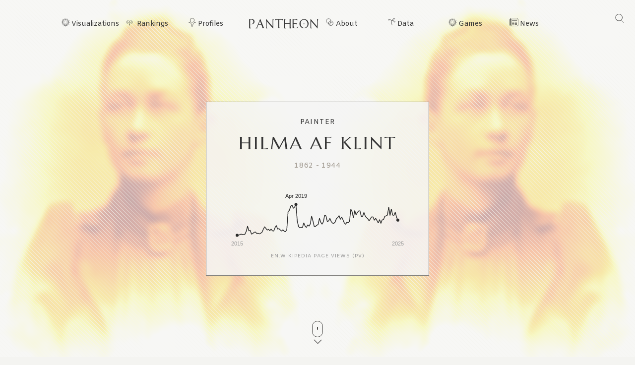

--- FILE ---
content_type: text/html; charset=utf-8
request_url: https://pantheon.world/profile/person/Hilma_af_Klint
body_size: 24203
content:
<!DOCTYPE html><html lang="en" dir="ltr"><head><meta charSet="utf-8"/><meta name="viewport" content="width=device-width, initial-scale=1"/><link rel="stylesheet" href="/_next/static/css/90a20a2dae92ba0a.css" data-precedence="next"/><link rel="stylesheet" href="/_next/static/css/85c6442aca86678f.css" data-precedence="next"/><link rel="stylesheet" href="/_next/static/css/5929dab60b631b67.css" data-precedence="next"/><link rel="stylesheet" href="/_next/static/css/405757c7a9e3a9db.css" data-precedence="next"/><link rel="stylesheet" href="/_next/static/css/b2599dce500110a8.css" data-precedence="next"/><link rel="stylesheet" href="/_next/static/css/7a47cc5bcc30ebcd.css" as="style" data-precedence="dynamic"/><link rel="preload" as="script" fetchPriority="low" href="/_next/static/chunks/webpack-13622d0bbac81e62.js"/><script src="/_next/static/chunks/fd9d1056-11dd12c8896cfb93.js" async=""></script><script src="/_next/static/chunks/2117-2a02e6a363944a75.js" async=""></script><script src="/_next/static/chunks/main-app-c1133d4a337cb325.js" async=""></script><script src="/_next/static/chunks/7821-7645d96fbc674486.js" async=""></script><script src="/_next/static/chunks/4451-6b732a804ed419e1.js" async=""></script><script src="/_next/static/chunks/8667-8fdb02ff2aceb653.js" async=""></script><script src="/_next/static/chunks/1636-4569dac5dfe94232.js" async=""></script><script src="/_next/static/chunks/app/%5Blocale%5D/layout-f8863d89018aa4ed.js" async=""></script><script src="/_next/static/chunks/app/not-found-9239d79ab58aa28f.js" async=""></script><script src="/_next/static/chunks/2972-f34ee39a45ecd1f3.js" async=""></script><script src="/_next/static/chunks/658-3bcf2c73e105eadf.js" async=""></script><script src="/_next/static/chunks/3145-82eab3942afeec0c.js" async=""></script><script src="/_next/static/chunks/7516-59ab0dcee02972f5.js" async=""></script><script src="/_next/static/chunks/8578-181b6a1e3237e777.js" async=""></script><script src="/_next/static/chunks/9864-65a45bf801e6f2a6.js" async=""></script><script src="/_next/static/chunks/3464-e86ffd7293f6f71e.js" async=""></script><script src="/_next/static/chunks/6658-4999c8a7074d5b07.js" async=""></script><script src="/_next/static/chunks/3079-4f2f5c3278eb9205.js" async=""></script><script src="/_next/static/chunks/3505-6f646d456b86a9aa.js" async=""></script><script src="/_next/static/chunks/3255-93b7d646f27524ba.js" async=""></script><script src="/_next/static/chunks/7128-3e84515b073c7941.js" async=""></script><script src="/_next/static/chunks/app/%5Blocale%5D/profile/person/%5Bid%5D/page-c0f18e29d5af09a6.js" async=""></script><link rel="preload" href="https://www.googletagmanager.com/gtag/js?id=G-56HH4RQ1J2" as="script"/><link rel="preload" href="https://pagead2.googlesyndication.com/pagead/js/adsbygoogle.js?client=ca-pub-1706971377772539" as="script" crossorigin=""/><link data-rh="true" rel="icon" href="/images/favicon.ico" type="image/x-icon"/><title>Hilma af Klint Biography | Pantheon</title><meta property="og:title" content="Hilma af Klint Biography | Pantheon"/><meta property="og:image" content="https://pantheon.world/api/screenshot/person?id=4267006&amp;locale=en"/><meta name="twitter:card" content="summary_large_image"/><meta name="twitter:title" content="Hilma af Klint Biography | Pantheon"/><meta name="twitter:image" content="https://pantheon.world/api/screenshot/person?id=4267006&amp;locale=en"/><link href="https://fonts.googleapis.com/css2?family=Marcellus&amp;display=swap" rel="stylesheet"/><link href="https://fonts.googleapis.com/css2?family=Amiko&amp;display=swap" rel="stylesheet"/><script src="/_next/static/chunks/polyfills-42372ed130431b0a.js" noModule=""></script></head><body><style>#nprogress{pointer-events:none}#nprogress .bar{background:#363636;position:fixed;z-index:1600;top: 0;left:0;width:100%;height:3px}#nprogress .peg{display:block;position:absolute;right:0;width:100px;height:100%;box-shadow:0 0 10px #363636,0 0 5px #363636;opacity:1;-webkit-transform:rotate(3deg) translate(0px,-4px);-ms-transform:rotate(3deg) translate(0px,-4px);transform:rotate(3deg) translate(0px,-4px)}#nprogress .spinner{display:block;position:fixed;z-index:1600;top: 15px;right:15px}#nprogress .spinner-icon{width:18px;height:18px;box-sizing:border-box;border:2px solid transparent;border-top-color:#363636;border-left-color:#363636;border-radius:50%;-webkit-animation:nprogress-spinner 400ms linear infinite;animation:nprogress-spinner 400ms linear infinite}.nprogress-custom-parent{overflow:hidden;position:relative}.nprogress-custom-parent #nprogress .bar,.nprogress-custom-parent #nprogress .spinner{position:absolute}@-webkit-keyframes nprogress-spinner{0%{-webkit-transform:rotate(0deg)}100%{-webkit-transform:rotate(360deg)}}@keyframes nprogress-spinner{0%{transform:rotate(0deg)}100%{transform:rotate(360deg)}}</style><!--$--><!--/$--><!--$--><nav><div id="navigation" class="globalNav navigation" role="navigation"><ul class="items"><li class="nav-btn"><span><img alt="navigation hamburger menu" loading="lazy" width="18" height="12" decoding="async" data-nimg="1" style="color:transparent" src="/images/icons/icon-nav.svg"/></span></li><li class="item"><a href="/en/explore/viz" class="item-link explore-link">Visualizations</a></li><li class="item"><a href="/en/explore/rankings?show=people" class="item-link rankings-link dd">Rankings</a><ul class="sub-items"><li><a href="/en/explore/rankings?show=people" class="item-link">People</a></li><li><a href="/en/explore/rankings?show=places" class="item-link">Places</a></li><li><a href="/en/explore/rankings?show=occupations" class="item-link">Occupations</a></li></ul></li><li class="item"><a href="/en/profile/person" class="item-link profiles-link dd">Profiles</a><ul class="sub-items"><li><a href="/en/profile/person" class="item-link">People</a></li><li><a href="/en/profile/place" class="item-link">Places</a></li><li><a href="/en/profile/country" class="item-link">Countries</a></li><li><a href="/en/profile/occupation" class="item-link">Occupations</a></li><li><a href="/en/profile/select-occupation-country" class="item-link">Occupation / Country</a></li><li><a href="/en/profile/era" class="item-link">Eras</a></li><li><a href="/en/profile/deaths/2025" class="item-link">Deaths</a></li></ul></li><li class="item home-link"><a href="/en" class="home"><img alt="Pantheon" loading="lazy" width="140" height="20" decoding="async" data-nimg="1" class="logo" style="color:transparent" src="/images/logos/logo_pantheon.svg"/></a></li><li class="item"><a class="item-link about-link" href="/en/data/faq">About</a></li><li class="item"><a class="item-link data-link dd" href="/en/data/permissions">Data</a><ul class="sub-items"><li><a class="item-link" href="/en/data/permissions">Permissions</a></li><li><a class="item-link" href="/en/data/datasets">Download</a></li><li><a class="item-link" href="/en/data/api">API</a></li></ul></li><li class="item"><a class="item-link explore-link dd" href="/en/game/yearbook">Games</a><ul class="sub-items"><li><a class="item-link" href="/en/game/yearbook">Yearbook</a></li><li><a class="item-link" href="/en/game/birthle">◼ <!-- -->Birthle</a></li><li><a class="item-link" href="/en/game/trivia">◼ <!-- -->Trivia</a></li><li><a href="https://trivia.rocks/" target="_blank" rel="noopener noreferrer" class="item-link">TuneTrivia <span class="new-badge">new!</span></a></li></ul></li><li class="item"><a class="item-link news-link" href="/en/news">News</a></li><li class="search-btn"><button><img alt="Search" loading="lazy" width="18" height="18" decoding="async" data-nimg="1" style="color:transparent" src="/images/icons/icon-search.svg"/></button></li></ul></div></nav><!--/$--><main><div class="person"><header class="hero"><div class="bg-container"><div class="bg-img-mask person" style="background-color:#D28629"><div class="bg-img bg-img-l" style="background-color:#D28629;background-image:url(&#x27;https://static.pantheon.world/profile/people/4267006.jpg&#x27;)"></div><div class="bg-img bg-img-r" style="background-color:#D28629;background-image:url(&#x27;https://static.pantheon.world/profile/people/4267006.jpg&#x27;)"></div></div></div><div class="info"><h2 class="profile-type">Painter</h2><h1 class="profile-name">Hilma af Klint</h1><p class="date-subtitle">1862<!-- --> -<!-- --> <!-- -->1944</p><div class="pageviews-chart-container"><div class="pageviews-chart" style="width:100%;height:120px"></div><p class="pageviews-label">EN<!-- -->.WIKIPEDIA PAGE VIEWS (PV)</p></div></div><div class="mouse"><span class="mouse-scroll"></span></div></header><div class="about-section"><nav class="profile-nav"><ol class="profile-nav-list"><li class="profile-nav-item"><a href="#metrics" class="profile-nav-link metrics"><span class="profile-nav-link-roman-numeral"></span><span class="profile-nav-link-title">Memorability Metrics</span><span class="jump-to-text" aria-hidden="true"> <!-- -->»</span></a></li><li class="profile-nav-item"><a href="#page-views-by-lang" class="profile-nav-link page-views-by-lang"><span class="profile-nav-link-roman-numeral"></span><span class="profile-nav-link-title">Page views of Hilma af Klint by language</span><span class="jump-to-text" aria-hidden="true"> <!-- -->»</span></a></li><li class="profile-nav-item"><a href="#occupation_peers" class="profile-nav-link occupation_peers"><span class="profile-nav-link-roman-numeral"></span><span class="profile-nav-link-title">Among Painters</span><span class="jump-to-text" aria-hidden="true"> <!-- -->»</span></a></li><li class="profile-nav-item"><a href="#year_peers" class="profile-nav-link year_peers"><span class="profile-nav-link-roman-numeral"></span><span class="profile-nav-link-title">Contemporaries</span><span class="jump-to-text" aria-hidden="true"> <!-- -->»</span></a></li><li class="profile-nav-item"><a href="#country_peers" class="profile-nav-link country_peers"><span class="profile-nav-link-roman-numeral"></span><span class="profile-nav-link-title">In Sweden</span><span class="jump-to-text" aria-hidden="true"> <!-- -->»</span></a></li><li class="profile-nav-item"><a href="#country_occupation_peers" class="profile-nav-link country_occupation_peers"><span class="profile-nav-link-roman-numeral"></span><span class="profile-nav-link-title">Among Painters In Sweden</span><span class="jump-to-text" aria-hidden="true"> <!-- -->»</span></a></li></ol></nav><section class="intro-section person"><div class="intro-deco"><div class="deco-lines"><span class="deco-line" style="background-color:#D28629"></span><span class="deco-line" style="background-color:#D28629"></span><span class="deco-line" style="background-color:#D28629"></span><span class="deco-line" style="background-color:#D28629"></span><span class="deco-line" style="background-color:#D28629"></span><span class="deco-line" style="background-color:#D28629"></span><span class="deco-line" style="background-color:#D28629"></span><span class="deco-line" style="background-color:#D28629"></span><span class="deco-line" style="background-color:#D28629"></span><span class="deco-line" style="background-color:#D28629"></span><span class="deco-line" style="background-color:#D28629"></span><span class="deco-line" style="background-color:#D28629"></span><span class="deco-line" style="background-color:#D28629"></span><span class="deco-line" style="background-color:#D28629"></span></div></div><div class="intro-content"><div class="person-image-wrapper"><div class="image"><img src="https://static.pantheon.world/profile/people/4267006.jpg" class="undefined" alt="Photo of Hilma af Klint" data-fallback=https://static.pantheon.world/icons/icon-person.svg onerror="this.onerror=null;this.src=this.dataset.fallback;" /></div></div><div class="intro-text"><h3><img alt="Icon of person" loading="lazy" width="24" height="24" decoding="async" data-nimg="1" style="color:transparent" src="/images/ui/profile-w.svg"/> <!-- -->Hilma af Klint</h3><p>Hilma af Klint (Swedish pronunciation: [ˈhɪ̂lːma ˈɑːv ˈklɪnːt]; 26 October 1862 – 21 October 1944) was a Swedish artist and mystic whose paintings are considered to be among the first major abstract works in Western art history. A considerable body of her work predates the first purely abstract compositions by Kandinsky, Malevich, and Mondrian. She belonged to a group called &quot;The Five&quot;, a circle of women inspired by Theosophy who shared a belief in the importance of trying to contact the &quot;High Masters&quot;, often through séances. Her paintings, which sometimes resemble diagrams, were a visual representation of complex spiritual ideas.<!-- --> <a href="https://en.wikipedia.org/wiki/Hilma_af_Klint" target="_blank" rel="noopener noreferrer">Read more on Wikipedia</a></p><p>Her biography is available in 38 different languages on Wikipedia. Hilma af Klint is the 130th most popular <a href="/profile/occupation/painter">painter</a> (up from 165th in 2024), the 56th most popular biography from <a href="/profile/place/sweden">Sweden</a> (up from 68th in 2019) and the  most popular <a href="/profile/occupation/painter/country/sweden">Swedish Painter</a>.</p><p>Hilma af Klint is most famous for her abstract paintings and drawings. She was a Swedish artist who was a pioneer of abstract art.</p></div></div></section></div><section class="profile-section"><div class="section-head"><div class="section-title"><h4 id="metrics">Memorability Metrics</h4></div></div><div class="section-body"><div>Loading...</div></div></section><section class="profile-section"><div class="section-head"><div class="section-title"><h4 id="page-views-by-lang">Page views of Hilma af Klint by language</h4></div></div><div class="section-body"><div>Loading...</div></div></section><section class="profile-section"><div class="section-head"><div class="section-title"><h4 id="occupation_peers">Among Painters</h4></div></div><div class="section-body"><div><p>Among <!-- -->painters<!-- -->,<!-- --> <!-- -->Hilma af Klint<!-- --> ranks<!-- --> <strong>130</strong> out of<!-- --> <!-- -->2,023<!-- -->. <span>Before<!-- --> <!-- -->her<!-- --> are<!-- --> <span><span><a target="_self" href="/profile/person/Annibale_Carracci">Annibale Carracci</a>, </span><span><a target="_self" href="/profile/person/Pierre_Bonnard">Pierre Bonnard</a>, </span><span><a target="_self" href="/profile/person/Odilon_Redon">Odilon Redon</a>, </span><span><a target="_self" href="/profile/person/Franz_Marc">Franz Marc</a>, </span><span><a target="_self" href="/profile/person/Gustave_Moreau">Gustave Moreau</a>, </span><span> and <a target="_self" href="/profile/person/Albrecht_Altdorfer">Albrecht Altdorfer</a></span></span>.<!-- --> </span><span>After <!-- -->her<!-- --> <!-- -->are<!-- --> <span><span><a target="_self" href="/profile/person/Jean_Dubuffet">Jean Dubuffet</a>, </span><span><a target="_self" href="/profile/person/Arnold_Böcklin">Arnold Böcklin</a>, </span><span><a target="_self" href="/profile/person/Zeuxis">Zeuxis</a>, </span><span><a target="_self" href="/profile/person/André_Derain">André Derain</a>, </span><span><a target="_self" href="/profile/person/Jan_Brueghel_the_Elder">Jan Brueghel the Elder</a>, </span><span> and <a target="_self" href="/profile/person/Mark_Rothko">Mark Rothko</a></span></span>.</span></p><div class="rank-title"><h3>Most Popular <!-- -->Painters<!-- --> in Wikipedia</h3><a href="/explore/rankings?show=people&amp;occupation=PAINTER">Go to all Rankings</a></div><div class="rank-carousel"><a class="arrow back" href="#"><img alt="Load previous" loading="lazy" width="8" height="12" decoding="async" data-nimg="1" class="back" style="color:transparent" src="/images/ui/tri-left-b.svg"/></a><ul class="rank-list"><li><div class="rank-photo"><a href="/profile/person/Annibale_Carracci"><div class="image"><img src="https://static.pantheon.world/profile/people/175801.jpg" class="undefined" alt="Photo of Annibale Carracci" data-fallback=https://static.pantheon.world/icons/icon-person.svg onerror="this.onerror=null;this.src=this.dataset.fallback;" /></div></a></div><h2><a href="/profile/person/Annibale_Carracci">Annibale Carracci</a></h2><p class="rank-year">1560<!-- --> -<!-- --> <!-- -->1609</p><p class="rank-year"><strong>HPI:</strong> <!-- -->75.10</p><p class="rank-year"><strong>Rank:</strong> <!-- -->124</p></li><li><div class="rank-photo"><a href="/profile/person/Pierre_Bonnard"><div class="image"><img src="https://static.pantheon.world/profile/people/362530.jpg" class="undefined" alt="Photo of Pierre Bonnard" data-fallback=https://static.pantheon.world/icons/icon-person.svg onerror="this.onerror=null;this.src=this.dataset.fallback;" /></div></a></div><h2><a href="/profile/person/Pierre_Bonnard">Pierre Bonnard</a></h2><p class="rank-year">1867<!-- --> -<!-- --> <!-- -->1947</p><p class="rank-year"><strong>HPI:</strong> <!-- -->75.05</p><p class="rank-year"><strong>Rank:</strong> <!-- -->125</p></li><li><div class="rank-photo"><a href="/profile/person/Odilon_Redon"><div class="image"><img src="https://static.pantheon.world/profile/people/164713.jpg" class="undefined" alt="Photo of Odilon Redon" data-fallback=https://static.pantheon.world/icons/icon-person.svg onerror="this.onerror=null;this.src=this.dataset.fallback;" /></div></a></div><h2><a href="/profile/person/Odilon_Redon">Odilon Redon</a></h2><p class="rank-year">1840<!-- --> -<!-- --> <!-- -->1916</p><p class="rank-year"><strong>HPI:</strong> <!-- -->75.03</p><p class="rank-year"><strong>Rank:</strong> <!-- -->126</p></li><li><div class="rank-photo"><a href="/profile/person/Franz_Marc"><div class="image"><img src="https://static.pantheon.world/profile/people/173668.jpg" class="undefined" alt="Photo of Franz Marc" data-fallback=https://static.pantheon.world/icons/icon-person.svg onerror="this.onerror=null;this.src=this.dataset.fallback;" /></div></a></div><h2><a href="/profile/person/Franz_Marc">Franz Marc</a></h2><p class="rank-year">1880<!-- --> -<!-- --> <!-- -->1916</p><p class="rank-year"><strong>HPI:</strong> <!-- -->75.00</p><p class="rank-year"><strong>Rank:</strong> <!-- -->127</p></li><li><div class="rank-photo"><a href="/profile/person/Gustave_Moreau"><div class="image"><img src="https://static.pantheon.world/profile/people/67575.jpg" class="undefined" alt="Photo of Gustave Moreau" data-fallback=https://static.pantheon.world/icons/icon-person.svg onerror="this.onerror=null;this.src=this.dataset.fallback;" /></div></a></div><h2><a href="/profile/person/Gustave_Moreau">Gustave Moreau</a></h2><p class="rank-year">1826<!-- --> -<!-- --> <!-- -->1898</p><p class="rank-year"><strong>HPI:</strong> <!-- -->74.98</p><p class="rank-year"><strong>Rank:</strong> <!-- -->128</p></li><li><div class="rank-photo"><a href="/profile/person/Albrecht_Altdorfer"><div class="image"><img src="https://static.pantheon.world/profile/people/2440.jpg" class="undefined" alt="Photo of Albrecht Altdorfer" data-fallback=https://static.pantheon.world/icons/icon-person.svg onerror="this.onerror=null;this.src=this.dataset.fallback;" /></div></a></div><h2><a href="/profile/person/Albrecht_Altdorfer">Albrecht Altdorfer</a></h2><p class="rank-year">1480<!-- --> -<!-- --> <!-- -->1538</p><p class="rank-year"><strong>HPI:</strong> <!-- -->74.90</p><p class="rank-year"><strong>Rank:</strong> <!-- -->129</p></li><li class="rank-me"><div class="rank-photo"><a href="/profile/person/Hilma_af_Klint"><div class="image"><img src="https://static.pantheon.world/profile/people/4267006.jpg" class="undefined" alt="Photo of Hilma af Klint" data-fallback=https://static.pantheon.world/icons/icon-person.svg onerror="this.onerror=null;this.src=this.dataset.fallback;" /></div></a></div><h2><a href="/profile/person/Hilma_af_Klint">Hilma af Klint</a></h2><p class="rank-year">1862<!-- --> -<!-- --> <!-- -->1944</p><p class="rank-year"><strong>HPI:</strong> <!-- -->74.88</p><p class="rank-year"><strong>Rank:</strong> <!-- -->130</p></li><li><div class="rank-photo"><a href="/profile/person/Jean_Dubuffet"><div class="image"><img src="https://static.pantheon.world/profile/people/285438.jpg" class="undefined" alt="Photo of Jean Dubuffet" data-fallback=https://static.pantheon.world/icons/icon-person.svg onerror="this.onerror=null;this.src=this.dataset.fallback;" /></div></a></div><h2><a href="/profile/person/Jean_Dubuffet">Jean Dubuffet</a></h2><p class="rank-year">1901<!-- --> -<!-- --> <!-- -->1985</p><p class="rank-year"><strong>HPI:</strong> <!-- -->74.87</p><p class="rank-year"><strong>Rank:</strong> <!-- -->131</p></li><li><div class="rank-photo"><a href="/profile/person/Arnold_Böcklin"><div class="image"><img src="https://static.pantheon.world/profile/people/856739.jpg" class="undefined" alt="Photo of Arnold Böcklin" data-fallback=https://static.pantheon.world/icons/icon-person.svg onerror="this.onerror=null;this.src=this.dataset.fallback;" /></div></a></div><h2><a href="/profile/person/Arnold_Böcklin">Arnold Böcklin</a></h2><p class="rank-year">1827<!-- --> -<!-- --> <!-- -->1901</p><p class="rank-year"><strong>HPI:</strong> <!-- -->74.84</p><p class="rank-year"><strong>Rank:</strong> <!-- -->132</p></li><li><div class="rank-photo"><a href="/profile/person/Zeuxis"><div class="image"><img src="https://static.pantheon.world/profile/people/375839.jpg" class="undefined" alt="Photo of Zeuxis" data-fallback=https://static.pantheon.world/icons/icon-person.svg onerror="this.onerror=null;this.src=this.dataset.fallback;" /></div></a></div><h2><a href="/profile/person/Zeuxis">Zeuxis</a></h2><p class="rank-year">500 BC<!-- --> -<!-- --> <!-- -->400 BC</p><p class="rank-year"><strong>HPI:</strong> <!-- -->74.74</p><p class="rank-year"><strong>Rank:</strong> <!-- -->133</p></li><li><div class="rank-photo"><a href="/profile/person/André_Derain"><div class="image"><img src="https://static.pantheon.world/profile/people/66910.jpg" class="undefined" alt="Photo of André Derain" data-fallback=https://static.pantheon.world/icons/icon-person.svg onerror="this.onerror=null;this.src=this.dataset.fallback;" /></div></a></div><h2><a href="/profile/person/André_Derain">André Derain</a></h2><p class="rank-year">1880<!-- --> -<!-- --> <!-- -->1954</p><p class="rank-year"><strong>HPI:</strong> <!-- -->74.69</p><p class="rank-year"><strong>Rank:</strong> <!-- -->134</p></li><li><div class="rank-photo"><a href="/profile/person/Jan_Brueghel_the_Elder"><div class="image"><img src="https://static.pantheon.world/profile/people/64386.jpg" class="undefined" alt="Photo of Jan Brueghel the Elder" data-fallback=https://static.pantheon.world/icons/icon-person.svg onerror="this.onerror=null;this.src=this.dataset.fallback;" /></div></a></div><h2><a href="/profile/person/Jan_Brueghel_the_Elder">Jan Brueghel the Elder</a></h2><p class="rank-year">1568<!-- --> -<!-- --> <!-- -->1625</p><p class="rank-year"><strong>HPI:</strong> <!-- -->74.63</p><p class="rank-year"><strong>Rank:</strong> <!-- -->135</p></li><li><div class="rank-photo"><a href="/profile/person/Mark_Rothko"><div class="image"><img src="https://static.pantheon.world/profile/people/127657.jpg" class="undefined" alt="Photo of Mark Rothko" data-fallback=https://static.pantheon.world/icons/icon-person.svg onerror="this.onerror=null;this.src=this.dataset.fallback;" /></div></a></div><h2><a href="/profile/person/Mark_Rothko">Mark Rothko</a></h2><p class="rank-year">1903<!-- --> -<!-- --> <!-- -->1970</p><p class="rank-year"><strong>HPI:</strong> <!-- -->74.57</p><p class="rank-year"><strong>Rank:</strong> <!-- -->136</p></li></ul><a class="arrow forward" href="#"><img alt="Load previous" loading="lazy" width="8" height="12" decoding="async" data-nimg="1" class="forward" style="color:transparent" src="/images/ui/tri-right-b.svg"/></a></div></div></div></section><section class="profile-section" style="text-align:center"><ins class="adsbygoogle" style="display:block;width:100%;max-width:792px;height:120px;margin:0 0 40px" data-ad-client="ca-pub-1706971377772539" data-ad-slot="4694641051" data-ad-format="auto" data-full-width-responsive="true"></ins></section><section class="profile-section"><div class="section-head"><div class="section-title"><h4 id="year_peers">Contemporaries</h4></div></div><div class="section-body"><div><p>Among people born in <!-- -->1862<!-- -->,<!-- --> <!-- -->Hilma af Klint<!-- --> ranks<!-- --> <strong>9</strong>. <span>Before<!-- --> <!-- -->her<!-- --> <!-- -->are<!-- --> <span><span><a target="_self" href="/profile/person/Maurice_Maeterlinck">Maurice Maeterlinck</a>, </span><span><a target="_self" href="/profile/person/David_Hilbert">David Hilbert</a>, </span><span><a target="_self" href="/profile/person/Philipp_Lenard">Philipp Lenard</a>, </span><span><a target="_self" href="/profile/person/Gerhart_Hauptmann">Gerhart Hauptmann</a>, </span><span><a target="_self" href="/profile/person/Allvar_Gullstrand">Allvar Gullstrand</a>, </span><span> and <a target="_self" href="/profile/person/William_Henry_Bragg">William Henry Bragg</a></span></span>.<!-- --> </span><span>After <!-- -->her<!-- --> <!-- -->are<!-- --> <span><span><a target="_self" href="/profile/person/O._Henry">O. Henry</a>, </span><span><a target="_self" href="/profile/person/Aristide_Briand">Aristide Briand</a>, </span><span><a target="_self" href="/profile/person/Arthur_Schnitzler">Arthur Schnitzler</a>, </span><span><a target="_self" href="/profile/person/Joseph_Merrick">Joseph Merrick</a>, </span><span><a target="_self" href="/profile/person/Niko_Pirosmani">Niko Pirosmani</a>, </span><span> and <a target="_self" href="/profile/person/Pyotr_Stolypin">Pyotr Stolypin</a></span></span>.</span><span> Among people deceased in <!-- -->1944<!-- -->, <!-- -->Hilma af Klint<!-- --> ranks <strong>14</strong>. </span><span>Before<!-- --> <!-- -->her<!-- --> <!-- -->are<!-- --> <span><span><a target="_self" href="/profile/person/Princess_Beatrice_of_the_United_Kingdom">Princess Beatrice of the United Kingdom</a>, </span><span><a target="_self" href="/profile/person/William_James_Sidis">William James Sidis</a>, </span><span><a target="_self" href="/profile/person/Charles_Glover_Barkla">Charles Glover Barkla</a>, </span><span><a target="_self" href="/profile/person/Abdulmejid_II">Abdulmejid II</a>, </span><span><a target="_self" href="/profile/person/Günther_von_Kluge">Günther von Kluge</a>, </span><span> and <a target="_self" href="/profile/person/Richard_Sorge">Richard Sorge</a></span></span>.<!-- --> </span><span>After<!-- --> <!-- -->her<!-- --> <!-- -->are<!-- --> <span><span><a target="_self" href="/profile/person/Reza_Shah">Reza Shah</a>, </span><span><a target="_self" href="/profile/person/Bertha_Benz">Bertha Benz</a>, </span><span><a target="_self" href="/profile/person/Lou_Henry_Hoover">Lou Henry Hoover</a>, </span><span><a target="_self" href="/profile/person/Alexis_Carrel">Alexis Carrel</a>, </span><span><a target="_self" href="/profile/person/Ludwig_Beck">Ludwig Beck</a>, </span><span> and <a target="_self" href="/profile/person/Thomas_Midgley_Jr.">Thomas Midgley Jr.</a></span></span>.</span></p><div class="rank-title"><h3>Others Born in <!-- -->1862</h3><a href="/explore/rankings?viz=treemap&amp;show=people&amp;years=1862,1862&amp;yearType=birthyear">Go to all Rankings</a></div><div class="rank-carousel"><a class="arrow back" href="#"><img alt="Load previous" loading="lazy" width="8" height="12" decoding="async" data-nimg="1" class="back" style="color:transparent" src="/images/ui/tri-left-b.svg"/></a><ul class="rank-list"><li><div class="rank-photo"><a href="/profile/person/Maurice_Maeterlinck"><div class="image"><img src="https://static.pantheon.world/profile/people/162198.jpg" class="undefined" alt="Photo of Maurice Maeterlinck" data-fallback=https://static.pantheon.world/icons/icon-person.svg onerror="this.onerror=null;this.src=this.dataset.fallback;" /></div></a></div><h2><a href="/profile/person/Maurice_Maeterlinck">Maurice Maeterlinck</a></h2><p>WRITER</p><p class="rank-year">1862<!-- --> -<!-- --> <!-- -->1949</p><p class="rank-year"><strong>HPI:</strong> <!-- -->82.17</p><p class="rank-year"><strong>Rank:</strong> <!-- -->3</p></li><li><div class="rank-photo"><a href="/profile/person/David_Hilbert"><div class="image"><img src="https://static.pantheon.world/profile/people/8302.jpg" class="undefined" alt="Photo of David Hilbert" data-fallback=https://static.pantheon.world/icons/icon-person.svg onerror="this.onerror=null;this.src=this.dataset.fallback;" /></div></a></div><h2><a href="/profile/person/David_Hilbert">David Hilbert</a></h2><p>MATHEMATICIAN</p><p class="rank-year">1862<!-- --> -<!-- --> <!-- -->1943</p><p class="rank-year"><strong>HPI:</strong> <!-- -->81.20</p><p class="rank-year"><strong>Rank:</strong> <!-- -->4</p></li><li><div class="rank-photo"><a href="/profile/person/Philipp_Lenard"><div class="image"><img src="https://static.pantheon.world/profile/people/393676.jpg" class="undefined" alt="Photo of Philipp Lenard" data-fallback=https://static.pantheon.world/icons/icon-person.svg onerror="this.onerror=null;this.src=this.dataset.fallback;" /></div></a></div><h2><a href="/profile/person/Philipp_Lenard">Philipp Lenard</a></h2><p>PHYSICIST</p><p class="rank-year">1862<!-- --> -<!-- --> <!-- -->1947</p><p class="rank-year"><strong>HPI:</strong> <!-- -->77.85</p><p class="rank-year"><strong>Rank:</strong> <!-- -->5</p></li><li><div class="rank-photo"><a href="/profile/person/Gerhart_Hauptmann"><div class="image"><img src="https://static.pantheon.world/profile/people/230776.jpg" class="undefined" alt="Photo of Gerhart Hauptmann" data-fallback=https://static.pantheon.world/icons/icon-person.svg onerror="this.onerror=null;this.src=this.dataset.fallback;" /></div></a></div><h2><a href="/profile/person/Gerhart_Hauptmann">Gerhart Hauptmann</a></h2><p>WRITER</p><p class="rank-year">1862<!-- --> -<!-- --> <!-- -->1946</p><p class="rank-year"><strong>HPI:</strong> <!-- -->76.95</p><p class="rank-year"><strong>Rank:</strong> <!-- -->6</p></li><li><div class="rank-photo"><a href="/profile/person/Allvar_Gullstrand"><div class="image"><img src="https://static.pantheon.world/profile/people/240197.jpg" class="undefined" alt="Photo of Allvar Gullstrand" data-fallback=https://static.pantheon.world/icons/icon-person.svg onerror="this.onerror=null;this.src=this.dataset.fallback;" /></div></a></div><h2><a href="/profile/person/Allvar_Gullstrand">Allvar Gullstrand</a></h2><p>PHYSICIAN</p><p class="rank-year">1862<!-- --> -<!-- --> <!-- -->1930</p><p class="rank-year"><strong>HPI:</strong> <!-- -->76.64</p><p class="rank-year"><strong>Rank:</strong> <!-- -->7</p></li><li><div class="rank-photo"><a href="/profile/person/William_Henry_Bragg"><div class="image"><img src="https://static.pantheon.world/profile/people/396459.jpg" class="undefined" alt="Photo of William Henry Bragg" data-fallback=https://static.pantheon.world/icons/icon-person.svg onerror="this.onerror=null;this.src=this.dataset.fallback;" /></div></a></div><h2><a href="/profile/person/William_Henry_Bragg">William Henry Bragg</a></h2><p>PHYSICIST</p><p class="rank-year">1862<!-- --> -<!-- --> <!-- -->1942</p><p class="rank-year"><strong>HPI:</strong> <!-- -->75.99</p><p class="rank-year"><strong>Rank:</strong> <!-- -->8</p></li><li class="rank-me"><div class="rank-photo"><a href="/profile/person/Hilma_af_Klint"><div class="image"><img src="https://static.pantheon.world/profile/people/4267006.jpg" class="undefined" alt="Photo of Hilma af Klint" data-fallback=https://static.pantheon.world/icons/icon-person.svg onerror="this.onerror=null;this.src=this.dataset.fallback;" /></div></a></div><h2><a href="/profile/person/Hilma_af_Klint">Hilma af Klint</a></h2><p>PAINTER</p><p class="rank-year">1862<!-- --> -<!-- --> <!-- -->1944</p><p class="rank-year"><strong>HPI:</strong> <!-- -->74.88</p><p class="rank-year"><strong>Rank:</strong> <!-- -->9</p></li><li><div class="rank-photo"><a href="/profile/person/O._Henry"><div class="image"><img src="https://static.pantheon.world/profile/people/43069.jpg" class="undefined" alt="Photo of O. Henry" data-fallback=https://static.pantheon.world/icons/icon-person.svg onerror="this.onerror=null;this.src=this.dataset.fallback;" /></div></a></div><h2><a href="/profile/person/O._Henry">O. Henry</a></h2><p>WRITER</p><p class="rank-year">1862<!-- --> -<!-- --> <!-- -->1910</p><p class="rank-year"><strong>HPI:</strong> <!-- -->74.72</p><p class="rank-year"><strong>Rank:</strong> <!-- -->10</p></li><li><div class="rank-photo"><a href="/profile/person/Aristide_Briand"><div class="image"><img src="https://static.pantheon.world/profile/people/192258.jpg" class="undefined" alt="Photo of Aristide Briand" data-fallback=https://static.pantheon.world/icons/icon-person.svg onerror="this.onerror=null;this.src=this.dataset.fallback;" /></div></a></div><h2><a href="/profile/person/Aristide_Briand">Aristide Briand</a></h2><p>POLITICIAN</p><p class="rank-year">1862<!-- --> -<!-- --> <!-- -->1932</p><p class="rank-year"><strong>HPI:</strong> <!-- -->74.61</p><p class="rank-year"><strong>Rank:</strong> <!-- -->11</p></li><li><div class="rank-photo"><a href="/profile/person/Arthur_Schnitzler"><div class="image"><img src="https://static.pantheon.world/profile/people/63274.jpg" class="undefined" alt="Photo of Arthur Schnitzler" data-fallback=https://static.pantheon.world/icons/icon-person.svg onerror="this.onerror=null;this.src=this.dataset.fallback;" /></div></a></div><h2><a href="/profile/person/Arthur_Schnitzler">Arthur Schnitzler</a></h2><p>WRITER</p><p class="rank-year">1862<!-- --> -<!-- --> <!-- -->1931</p><p class="rank-year"><strong>HPI:</strong> <!-- -->74.59</p><p class="rank-year"><strong>Rank:</strong> <!-- -->12</p></li><li><div class="rank-photo"><a href="/profile/person/Joseph_Merrick"><div class="image"><img src="https://static.pantheon.world/profile/people/157799.jpg" class="undefined" alt="Photo of Joseph Merrick" data-fallback=https://static.pantheon.world/icons/icon-person.svg onerror="this.onerror=null;this.src=this.dataset.fallback;" /></div></a></div><h2><a href="/profile/person/Joseph_Merrick">Joseph Merrick</a></h2><p>CELEBRITY</p><p class="rank-year">1862<!-- --> -<!-- --> <!-- -->1890</p><p class="rank-year"><strong>HPI:</strong> <!-- -->72.56</p><p class="rank-year"><strong>Rank:</strong> <!-- -->13</p></li><li><div class="rank-photo"><a href="/profile/person/Niko_Pirosmani"><div class="image"><img src="https://static.pantheon.world/profile/people/1289941.jpg" class="undefined" alt="Photo of Niko Pirosmani" data-fallback=https://static.pantheon.world/icons/icon-person.svg onerror="this.onerror=null;this.src=this.dataset.fallback;" /></div></a></div><h2><a href="/profile/person/Niko_Pirosmani">Niko Pirosmani</a></h2><p>PAINTER</p><p class="rank-year">1862<!-- --> -<!-- --> <!-- -->1918</p><p class="rank-year"><strong>HPI:</strong> <!-- -->71.99</p><p class="rank-year"><strong>Rank:</strong> <!-- -->14</p></li><li><div class="rank-photo"><a href="/profile/person/Pyotr_Stolypin"><div class="image"><img src="https://static.pantheon.world/profile/people/214052.jpg" class="undefined" alt="Photo of Pyotr Stolypin" data-fallback=https://static.pantheon.world/icons/icon-person.svg onerror="this.onerror=null;this.src=this.dataset.fallback;" /></div></a></div><h2><a href="/profile/person/Pyotr_Stolypin">Pyotr Stolypin</a></h2><p>POLITICIAN</p><p class="rank-year">1862<!-- --> -<!-- --> <!-- -->1911</p><p class="rank-year"><strong>HPI:</strong> <!-- -->71.92</p><p class="rank-year"><strong>Rank:</strong> <!-- -->15</p></li></ul><a class="arrow forward" href="#"><img alt="Load previous" loading="lazy" width="8" height="12" decoding="async" data-nimg="1" class="forward" style="color:transparent" src="/images/ui/tri-right-b.svg"/></a></div><div class="rank-sec-body"><div class="rank-title"><h3>Others Deceased in <!-- -->1944</h3><a href="/explore/rankings?viz=treemap&amp;show=people&amp;years=1944,1944&amp;yearType=deathyear">Go to all Rankings</a></div><div class="rank-carousel"><a class="arrow back" href="#"><img alt="Load previous" loading="lazy" width="8" height="12" decoding="async" data-nimg="1" class="back" style="color:transparent" src="/images/ui/tri-left-b.svg"/></a><ul class="rank-list"><li><div class="rank-photo"><a href="/profile/person/Princess_Beatrice_of_the_United_Kingdom"><div class="image"><img src="https://static.pantheon.world/profile/people/313602.jpg" class="undefined" alt="Photo of Princess Beatrice of the United Kingdom" data-fallback=https://static.pantheon.world/icons/icon-person.svg onerror="this.onerror=null;this.src=this.dataset.fallback;" /></div></a></div><h2><a href="/profile/person/Princess_Beatrice_of_the_United_Kingdom">Princess Beatrice of the United Kingdom</a></h2><p>NOBLEMAN</p><p class="rank-year">1857<!-- --> -<!-- --> <!-- -->1944</p><p class="rank-year"><strong>HPI:</strong> <!-- -->79.13</p><p class="rank-year"><strong>Rank:</strong> <!-- -->8</p></li><li><div class="rank-photo"><a href="/profile/person/William_James_Sidis"><div class="image"><img src="https://static.pantheon.world/profile/people/596044.jpg" class="undefined" alt="Photo of William James Sidis" data-fallback=https://static.pantheon.world/icons/icon-person.svg onerror="this.onerror=null;this.src=this.dataset.fallback;" /></div></a></div><h2><a href="/profile/person/William_James_Sidis">William James Sidis</a></h2><p>LINGUIST</p><p class="rank-year">1898<!-- --> -<!-- --> <!-- -->1944</p><p class="rank-year"><strong>HPI:</strong> <!-- -->78.04</p><p class="rank-year"><strong>Rank:</strong> <!-- -->9</p></li><li><div class="rank-photo"><a href="/profile/person/Charles_Glover_Barkla"><div class="image"><img src="https://static.pantheon.world/profile/people/396469.jpg" class="undefined" alt="Photo of Charles Glover Barkla" data-fallback=https://static.pantheon.world/icons/icon-person.svg onerror="this.onerror=null;this.src=this.dataset.fallback;" /></div></a></div><h2><a href="/profile/person/Charles_Glover_Barkla">Charles Glover Barkla</a></h2><p>PHYSICIST</p><p class="rank-year">1877<!-- --> -<!-- --> <!-- -->1944</p><p class="rank-year"><strong>HPI:</strong> <!-- -->78.02</p><p class="rank-year"><strong>Rank:</strong> <!-- -->10</p></li><li><div class="rank-photo"><a href="/profile/person/Abdulmejid_II"><div class="image"><img src="https://static.pantheon.world/profile/people/292086.jpg" class="undefined" alt="Photo of Abdulmejid II" data-fallback=https://static.pantheon.world/icons/icon-person.svg onerror="this.onerror=null;this.src=this.dataset.fallback;" /></div></a></div><h2><a href="/profile/person/Abdulmejid_II">Abdulmejid II</a></h2><p>POLITICIAN</p><p class="rank-year">1868<!-- --> -<!-- --> <!-- -->1944</p><p class="rank-year"><strong>HPI:</strong> <!-- -->77.78</p><p class="rank-year"><strong>Rank:</strong> <!-- -->11</p></li><li><div class="rank-photo"><a href="/profile/person/Günther_von_Kluge"><div class="image"><img src="https://static.pantheon.world/profile/people/787713.jpg" class="undefined" alt="Photo of Günther von Kluge" data-fallback=https://static.pantheon.world/icons/icon-person.svg onerror="this.onerror=null;this.src=this.dataset.fallback;" /></div></a></div><h2><a href="/profile/person/Günther_von_Kluge">Günther von Kluge</a></h2><p>MILITARY PERSONNEL</p><p class="rank-year">1882<!-- --> -<!-- --> <!-- -->1944</p><p class="rank-year"><strong>HPI:</strong> <!-- -->76.30</p><p class="rank-year"><strong>Rank:</strong> <!-- -->12</p></li><li><div class="rank-photo"><a href="/profile/person/Richard_Sorge"><div class="image"><img src="https://static.pantheon.world/profile/people/212352.jpg" class="undefined" alt="Photo of Richard Sorge" data-fallback=https://static.pantheon.world/icons/icon-person.svg onerror="this.onerror=null;this.src=this.dataset.fallback;" /></div></a></div><h2><a href="/profile/person/Richard_Sorge">Richard Sorge</a></h2><p>JOURNALIST</p><p class="rank-year">1895<!-- --> -<!-- --> <!-- -->1944</p><p class="rank-year"><strong>HPI:</strong> <!-- -->75.08</p><p class="rank-year"><strong>Rank:</strong> <!-- -->13</p></li><li class="rank-me"><div class="rank-photo"><a href="/profile/person/Hilma_af_Klint"><div class="image"><img src="https://static.pantheon.world/profile/people/4267006.jpg" class="undefined" alt="Photo of Hilma af Klint" data-fallback=https://static.pantheon.world/icons/icon-person.svg onerror="this.onerror=null;this.src=this.dataset.fallback;" /></div></a></div><h2><a href="/profile/person/Hilma_af_Klint">Hilma af Klint</a></h2><p>PAINTER</p><p class="rank-year">1862<!-- --> -<!-- --> <!-- -->1944</p><p class="rank-year"><strong>HPI:</strong> <!-- -->74.88</p><p class="rank-year"><strong>Rank:</strong> <!-- -->14</p></li><li><div class="rank-photo"><a href="/profile/person/Reza_Shah"><div class="image"><img src="https://static.pantheon.world/profile/people/250811.jpg" class="undefined" alt="Photo of Reza Shah" data-fallback=https://static.pantheon.world/icons/icon-person.svg onerror="this.onerror=null;this.src=this.dataset.fallback;" /></div></a></div><h2><a href="/profile/person/Reza_Shah">Reza Shah</a></h2><p>POLITICIAN</p><p class="rank-year">1878<!-- --> -<!-- --> <!-- -->1944</p><p class="rank-year"><strong>HPI:</strong> <!-- -->74.69</p><p class="rank-year"><strong>Rank:</strong> <!-- -->15</p></li><li><div class="rank-photo"><a href="/profile/person/Bertha_Benz"><div class="image"><img src="https://static.pantheon.world/profile/people/574185.jpg" class="undefined" alt="Photo of Bertha Benz" data-fallback=https://static.pantheon.world/icons/icon-person.svg onerror="this.onerror=null;this.src=this.dataset.fallback;" /></div></a></div><h2><a href="/profile/person/Bertha_Benz">Bertha Benz</a></h2><p>BUSINESSPERSON</p><p class="rank-year">1849<!-- --> -<!-- --> <!-- -->1944</p><p class="rank-year"><strong>HPI:</strong> <!-- -->74.67</p><p class="rank-year"><strong>Rank:</strong> <!-- -->16</p></li><li><div class="rank-photo"><a href="/profile/person/Lou_Henry_Hoover"><div class="image"><img src="https://static.pantheon.world/profile/people/357581.jpg" class="undefined" alt="Photo of Lou Henry Hoover" data-fallback=https://static.pantheon.world/icons/icon-person.svg onerror="this.onerror=null;this.src=this.dataset.fallback;" /></div></a></div><h2><a href="/profile/person/Lou_Henry_Hoover">Lou Henry Hoover</a></h2><p>POLITICIAN</p><p class="rank-year">1874<!-- --> -<!-- --> <!-- -->1944</p><p class="rank-year"><strong>HPI:</strong> <!-- -->74.41</p><p class="rank-year"><strong>Rank:</strong> <!-- -->17</p></li><li><div class="rank-photo"><a href="/profile/person/Alexis_Carrel"><div class="image"><img src="https://static.pantheon.world/profile/people/1051.jpg" class="undefined" alt="Photo of Alexis Carrel" data-fallback=https://static.pantheon.world/icons/icon-person.svg onerror="this.onerror=null;this.src=this.dataset.fallback;" /></div></a></div><h2><a href="/profile/person/Alexis_Carrel">Alexis Carrel</a></h2><p>PHYSICIAN</p><p class="rank-year">1873<!-- --> -<!-- --> <!-- -->1944</p><p class="rank-year"><strong>HPI:</strong> <!-- -->74.22</p><p class="rank-year"><strong>Rank:</strong> <!-- -->18</p></li><li><div class="rank-photo"><a href="/profile/person/Ludwig_Beck"><div class="image"><img src="https://static.pantheon.world/profile/people/196038.jpg" class="undefined" alt="Photo of Ludwig Beck" data-fallback=https://static.pantheon.world/icons/icon-person.svg onerror="this.onerror=null;this.src=this.dataset.fallback;" /></div></a></div><h2><a href="/profile/person/Ludwig_Beck">Ludwig Beck</a></h2><p>MILITARY PERSONNEL</p><p class="rank-year">1880<!-- --> -<!-- --> <!-- -->1944</p><p class="rank-year"><strong>HPI:</strong> <!-- -->74.04</p><p class="rank-year"><strong>Rank:</strong> <!-- -->19</p></li><li><div class="rank-photo"><a href="/profile/person/Thomas_Midgley_Jr."><div class="image"><img src="https://static.pantheon.world/profile/people/100087.jpg" class="undefined" alt="Photo of Thomas Midgley Jr." data-fallback=https://static.pantheon.world/icons/icon-person.svg onerror="this.onerror=null;this.src=this.dataset.fallback;" /></div></a></div><h2><a href="/profile/person/Thomas_Midgley_Jr.">Thomas Midgley Jr.</a></h2><p>CHEMIST</p><p class="rank-year">1889<!-- --> -<!-- --> <!-- -->1944</p><p class="rank-year"><strong>HPI:</strong> <!-- -->74.02</p><p class="rank-year"><strong>Rank:</strong> <!-- -->20</p></li></ul><a class="arrow forward" href="#"><img alt="Load previous" loading="lazy" width="8" height="12" decoding="async" data-nimg="1" class="forward" style="color:transparent" src="/images/ui/tri-right-b.svg"/></a></div></div></div></div></section><section class="profile-section"><div class="section-head"><div class="section-title"><h4 id="country_peers">In Sweden</h4></div></div><div class="section-body"><div><p>Among people born in<!-- --> <a href="/profile/country/sweden">Sweden</a>, <!-- -->Hilma af Klint<!-- --> ranks<!-- --> <strong>56</strong> <!-- -->out of <!-- -->NaN<!-- -->. <span>Before<!-- --> <!-- -->her<!-- --> are<!-- --> <span><span><a target="_self" href="/profile/person/Hannes_Alfvén">Hannes Alfvén (1908)</a>, </span><span><a target="_self" href="/profile/person/Haakon_VI_of_Norway">Haakon VI of Norway (1340)</a>, </span><span><a target="_self" href="/profile/person/Eric_XIV_of_Sweden">Eric XIV of Sweden (1533)</a>, </span><span><a target="_self" href="/profile/person/Princess_Birgitta_of_Sweden">Princess Birgitta of Sweden (1937)</a>, </span><span><a target="_self" href="/profile/person/Anders_Jonas_Ångström">Anders Jonas Ångström (1814)</a>, </span><span> and <a target="_self" href="/profile/person/Eyvind_Johnson">Eyvind Johnson (1900)</a></span></span>.<!-- --> </span><span>After <!-- -->her<!-- --> <!-- -->are<!-- --> <span><span><a target="_self" href="/profile/person/Gideon_Sundback">Gideon Sundback (1880)</a>, </span><span><a target="_self" href="/profile/person/Max_von_Sydow">Max von Sydow (1929)</a>, </span><span><a target="_self" href="/profile/person/Gunnar_Nordahl">Gunnar Nordahl (1921)</a>, </span><span><a target="_self" href="/profile/person/Harry_Martinson">Harry Martinson (1904)</a>, </span><span><a target="_self" href="/profile/person/Axel_von_Fersen_the_Younger">Axel von Fersen the Younger (1755)</a>, </span><span> and <a target="_self" href="/profile/person/Björn_Borg">Björn Borg (1956)</a></span></span>.</span></p><div class="rank-title"><h3>Others born in<!-- --> <a href="/profile/country/sweden">Sweden</a></h3><a href="/explore/rankings?show=people&amp;place=undefined">Go to all Rankings</a></div><div class="rank-carousel"><a class="arrow back" href="#"><img alt="Load previous" loading="lazy" width="8" height="12" decoding="async" data-nimg="1" class="back" style="color:transparent" src="/images/ui/tri-left-b.svg"/></a><ul class="rank-list"><li><div class="rank-photo"><a href="/profile/person/Hannes_Alfvén"><div class="image"><img src="https://static.pantheon.world/profile/people/165123.jpg" class="undefined" alt="Photo of Hannes Alfvén" data-fallback=https://static.pantheon.world/icons/icon-person.svg onerror="this.onerror=null;this.src=this.dataset.fallback;" /></div></a></div><h2><a href="/profile/person/Hannes_Alfvén">Hannes Alfvén</a></h2><p>PHYSICIST</p><p class="rank-year">1908<!-- --> -<!-- --> <!-- -->1995</p><p class="rank-year"><strong>HPI:</strong> <!-- -->75.49</p><p class="rank-year"><strong>Rank:</strong> <!-- -->50</p></li><li><div class="rank-photo"><a href="/profile/person/Haakon_VI_of_Norway"><div class="image"><img src="https://static.pantheon.world/profile/people/203048.jpg" class="undefined" alt="Photo of Haakon VI of Norway" data-fallback=https://static.pantheon.world/icons/icon-person.svg onerror="this.onerror=null;this.src=this.dataset.fallback;" /></div></a></div><h2><a href="/profile/person/Haakon_VI_of_Norway">Haakon VI of Norway</a></h2><p>NOBLEMAN</p><p class="rank-year">1340<!-- --> -<!-- --> <!-- -->1380</p><p class="rank-year"><strong>HPI:</strong> <!-- -->75.34</p><p class="rank-year"><strong>Rank:</strong> <!-- -->51</p></li><li><div class="rank-photo"><a href="/profile/person/Eric_XIV_of_Sweden"><div class="image"><img src="https://static.pantheon.world/profile/people/104955.jpg" class="undefined" alt="Photo of Eric XIV of Sweden" data-fallback=https://static.pantheon.world/icons/icon-person.svg onerror="this.onerror=null;this.src=this.dataset.fallback;" /></div></a></div><h2><a href="/profile/person/Eric_XIV_of_Sweden">Eric XIV of Sweden</a></h2><p>POLITICIAN</p><p class="rank-year">1533<!-- --> -<!-- --> <!-- -->1577</p><p class="rank-year"><strong>HPI:</strong> <!-- -->74.99</p><p class="rank-year"><strong>Rank:</strong> <!-- -->52</p></li><li><div class="rank-photo"><a href="/profile/person/Princess_Birgitta_of_Sweden"><div class="image"><img src="https://static.pantheon.world/profile/people/996208.jpg" class="undefined" alt="Photo of Princess Birgitta of Sweden" data-fallback=https://static.pantheon.world/icons/icon-person.svg onerror="this.onerror=null;this.src=this.dataset.fallback;" /></div></a></div><h2><a href="/profile/person/Princess_Birgitta_of_Sweden">Princess Birgitta of Sweden</a></h2><p>POLITICIAN</p><p class="rank-year">1937<!-- --> -<!-- --> <!-- -->2024</p><p class="rank-year"><strong>HPI:</strong> <!-- -->74.97</p><p class="rank-year"><strong>Rank:</strong> <!-- -->53</p></li><li><div class="rank-photo"><a href="/profile/person/Anders_Jonas_Ångström"><div class="image"><img src="https://static.pantheon.world/profile/people/23275314.jpg" class="undefined" alt="Photo of Anders Jonas Ångström" data-fallback=https://static.pantheon.world/icons/icon-person.svg onerror="this.onerror=null;this.src=this.dataset.fallback;" /></div></a></div><h2><a href="/profile/person/Anders_Jonas_Ångström">Anders Jonas Ångström</a></h2><p>PHYSICIST</p><p class="rank-year">1814<!-- --> -<!-- --> <!-- -->1874</p><p class="rank-year"><strong>HPI:</strong> <!-- -->74.91</p><p class="rank-year"><strong>Rank:</strong> <!-- -->54</p></li><li><div class="rank-photo"><a href="/profile/person/Eyvind_Johnson"><div class="image"><img src="https://static.pantheon.world/profile/people/181577.jpg" class="undefined" alt="Photo of Eyvind Johnson" data-fallback=https://static.pantheon.world/icons/icon-person.svg onerror="this.onerror=null;this.src=this.dataset.fallback;" /></div></a></div><h2><a href="/profile/person/Eyvind_Johnson">Eyvind Johnson</a></h2><p>WRITER</p><p class="rank-year">1900<!-- --> -<!-- --> <!-- -->1976</p><p class="rank-year"><strong>HPI:</strong> <!-- -->74.90</p><p class="rank-year"><strong>Rank:</strong> <!-- -->55</p></li><li class="rank-me"><div class="rank-photo"><a href="/profile/person/Hilma_af_Klint"><div class="image"><img src="https://static.pantheon.world/profile/people/4267006.jpg" class="undefined" alt="Photo of Hilma af Klint" data-fallback=https://static.pantheon.world/icons/icon-person.svg onerror="this.onerror=null;this.src=this.dataset.fallback;" /></div></a></div><h2><a href="/profile/person/Hilma_af_Klint">Hilma af Klint</a></h2><p>PAINTER</p><p class="rank-year">1862<!-- --> -<!-- --> <!-- -->1944</p><p class="rank-year"><strong>HPI:</strong> <!-- -->74.88</p><p class="rank-year"><strong>Rank:</strong> <!-- -->56</p></li><li><div class="rank-photo"><a href="/profile/person/Gideon_Sundback"><div class="image"><img src="https://static.pantheon.world/profile/people/807539.jpg" class="undefined" alt="Photo of Gideon Sundback" data-fallback=https://static.pantheon.world/icons/icon-person.svg onerror="this.onerror=null;this.src=this.dataset.fallback;" /></div></a></div><h2><a href="/profile/person/Gideon_Sundback">Gideon Sundback</a></h2><p>INVENTOR</p><p class="rank-year">1880<!-- --> -<!-- --> <!-- -->1954</p><p class="rank-year"><strong>HPI:</strong> <!-- -->74.85</p><p class="rank-year"><strong>Rank:</strong> <!-- -->57</p></li><li><div class="rank-photo"><a href="/profile/person/Max_von_Sydow"><div class="image"><img src="https://static.pantheon.world/profile/people/76496.jpg" class="undefined" alt="Photo of Max von Sydow" data-fallback=https://static.pantheon.world/icons/icon-person.svg onerror="this.onerror=null;this.src=this.dataset.fallback;" /></div></a></div><h2><a href="/profile/person/Max_von_Sydow">Max von Sydow</a></h2><p>ACTOR</p><p class="rank-year">1929<!-- --> -<!-- --> <!-- -->2020</p><p class="rank-year"><strong>HPI:</strong> <!-- -->74.44</p><p class="rank-year"><strong>Rank:</strong> <!-- -->58</p></li><li><div class="rank-photo"><a href="/profile/person/Gunnar_Nordahl"><div class="image"><img src="https://static.pantheon.world/profile/people/1108287.jpg" class="undefined" alt="Photo of Gunnar Nordahl" data-fallback=https://static.pantheon.world/icons/icon-person.svg onerror="this.onerror=null;this.src=this.dataset.fallback;" /></div></a></div><h2><a href="/profile/person/Gunnar_Nordahl">Gunnar Nordahl</a></h2><p>SOCCER PLAYER</p><p class="rank-year">1921<!-- --> -<!-- --> <!-- -->1995</p><p class="rank-year"><strong>HPI:</strong> <!-- -->74.23</p><p class="rank-year"><strong>Rank:</strong> <!-- -->59</p></li><li><div class="rank-photo"><a href="/profile/person/Harry_Martinson"><div class="image"><img src="https://static.pantheon.world/profile/people/200521.jpg" class="undefined" alt="Photo of Harry Martinson" data-fallback=https://static.pantheon.world/icons/icon-person.svg onerror="this.onerror=null;this.src=this.dataset.fallback;" /></div></a></div><h2><a href="/profile/person/Harry_Martinson">Harry Martinson</a></h2><p>WRITER</p><p class="rank-year">1904<!-- --> -<!-- --> <!-- -->1978</p><p class="rank-year"><strong>HPI:</strong> <!-- -->74.14</p><p class="rank-year"><strong>Rank:</strong> <!-- -->60</p></li><li><div class="rank-photo"><a href="/profile/person/Axel_von_Fersen_the_Younger"><div class="image"><img src="https://static.pantheon.world/profile/people/201908.jpg" class="undefined" alt="Photo of Axel von Fersen the Younger" data-fallback=https://static.pantheon.world/icons/icon-person.svg onerror="this.onerror=null;this.src=this.dataset.fallback;" /></div></a></div><h2><a href="/profile/person/Axel_von_Fersen_the_Younger">Axel von Fersen the Younger</a></h2><p>MILITARY PERSONNEL</p><p class="rank-year">1755<!-- --> -<!-- --> <!-- -->1810</p><p class="rank-year"><strong>HPI:</strong> <!-- -->74.09</p><p class="rank-year"><strong>Rank:</strong> <!-- -->61</p></li><li><div class="rank-photo"><a href="/profile/person/Björn_Borg"><div class="image"><img src="https://static.pantheon.world/profile/people/4601.jpg" class="undefined" alt="Photo of Björn Borg" data-fallback=https://static.pantheon.world/icons/icon-person.svg onerror="this.onerror=null;this.src=this.dataset.fallback;" /></div></a></div><h2><a href="/profile/person/Björn_Borg">Björn Borg</a></h2><p>TENNIS PLAYER</p><p class="rank-year">1956<!-- --> -<!-- --> <!-- -->Present</p><p class="rank-year"><strong>HPI:</strong> <!-- -->74.07</p><p class="rank-year"><strong>Rank:</strong> <!-- -->62</p></li></ul><a class="arrow forward" href="#"><img alt="Load previous" loading="lazy" width="8" height="12" decoding="async" data-nimg="1" class="forward" style="color:transparent" src="/images/ui/tri-right-b.svg"/></a></div></div></div></section><section class="profile-section"><div class="section-head"><div class="section-title"><h4 id="country_occupation_peers">Among Painters In Sweden</h4></div></div><div class="section-body"><div><p>Among <!-- -->painters<!-- --> born in<!-- --> <a href="/profile/country/sweden">Sweden</a>, <!-- -->Hilma af Klint<!-- --> ranks<!-- --> <strong>1</strong>. <span>After <!-- -->her<!-- --> <!-- -->are<!-- --> <span><span><a target="_self" href="/profile/person/Carl_Larsson">Carl Larsson (1853)</a>, </span><span><a target="_self" href="/profile/person/Alexander_Roslin">Alexander Roslin (1718)</a>, </span><span><a target="_self" href="/profile/person/John_Bauer_(illustrator)">John Bauer (1882)</a>, </span><span><a target="_self" href="/profile/person/Odd_Nerdrum">Odd Nerdrum (1944)</a>, </span><span><a target="_self" href="/profile/person/Amalia_Lindegren">Amalia Lindegren (1814)</a>, </span><span><a target="_self" href="/profile/person/Bruno_Liljefors">Bruno Liljefors (1860)</a>, </span><span><a target="_self" href="/profile/person/Eugène_Jansson">Eugène Jansson (1862)</a>, </span><span><a target="_self" href="/profile/person/Martin_van_Meytens">Martin van Meytens (1695)</a>, </span><span><a target="_self" href="/profile/person/Jenny_Nyström">Jenny Nyström (1854)</a>, </span><span><a target="_self" href="/profile/person/Anna_Palm_de_Rosa">Anna Palm de Rosa (1859)</a>, </span><span> and <a target="_self" href="/profile/person/Richard_Bergh">Richard Bergh (1858)</a></span></span>.</span></p><div class="rank-title"><h3><a href="/profile/occupation/painter/country/sweden">Swedish<!-- --> born<!-- --> <!-- -->Painters</a></h3><a href="/explore/rankings?show=people&amp;place=undefined&amp;occupation=PAINTER">Go to all Rankings</a></div><div class="rank-carousel"><a class="arrow back" href="#"><img alt="Load previous" loading="lazy" width="8" height="12" decoding="async" data-nimg="1" class="back" style="color:transparent" src="/images/ui/tri-left-b.svg"/></a><ul class="rank-list"><li class="rank-me"><div class="rank-photo"><a href="/profile/person/Hilma_af_Klint"><div class="image"><img src="https://static.pantheon.world/profile/people/4267006.jpg" class="undefined" alt="Photo of Hilma af Klint" data-fallback=https://static.pantheon.world/icons/icon-person.svg onerror="this.onerror=null;this.src=this.dataset.fallback;" /></div></a></div><h2><a href="/profile/person/Hilma_af_Klint">Hilma af Klint</a></h2><p class="rank-year">1862<!-- --> -<!-- --> <!-- -->1944</p><p class="rank-year"><strong>HPI:</strong> <!-- -->74.88</p><p class="rank-year"><strong>Rank:</strong> <!-- -->1</p></li><li><div class="rank-photo"><a href="/profile/person/Carl_Larsson"><div class="image"><img src="https://static.pantheon.world/profile/people/88300.jpg" class="undefined" alt="Photo of Carl Larsson" data-fallback=https://static.pantheon.world/icons/icon-person.svg onerror="this.onerror=null;this.src=this.dataset.fallback;" /></div></a></div><h2><a href="/profile/person/Carl_Larsson">Carl Larsson</a></h2><p class="rank-year">1853<!-- --> -<!-- --> <!-- -->1919</p><p class="rank-year"><strong>HPI:</strong> <!-- -->73.22</p><p class="rank-year"><strong>Rank:</strong> <!-- -->2</p></li><li><div class="rank-photo"><a href="/profile/person/Alexander_Roslin"><div class="image"><img src="https://static.pantheon.world/profile/people/8602574.jpg" class="undefined" alt="Photo of Alexander Roslin" data-fallback=https://static.pantheon.world/icons/icon-person.svg onerror="this.onerror=null;this.src=this.dataset.fallback;" /></div></a></div><h2><a href="/profile/person/Alexander_Roslin">Alexander Roslin</a></h2><p class="rank-year">1718<!-- --> -<!-- --> <!-- -->1793</p><p class="rank-year"><strong>HPI:</strong> <!-- -->68.07</p><p class="rank-year"><strong>Rank:</strong> <!-- -->3</p></li><li><div class="rank-photo"><a href="/profile/person/John_Bauer_(illustrator)"><div class="image"><img src="https://static.pantheon.world/profile/people/1358947.jpg" class="undefined" alt="Photo of John Bauer" data-fallback=https://static.pantheon.world/icons/icon-person.svg onerror="this.onerror=null;this.src=this.dataset.fallback;" /></div></a></div><h2><a href="/profile/person/John_Bauer_(illustrator)">John Bauer</a></h2><p class="rank-year">1882<!-- --> -<!-- --> <!-- -->1918</p><p class="rank-year"><strong>HPI:</strong> <!-- -->67.12</p><p class="rank-year"><strong>Rank:</strong> <!-- -->4</p></li><li><div class="rank-photo"><a href="/profile/person/Odd_Nerdrum"><div class="image"><img src="https://static.pantheon.world/profile/people/399296.jpg" class="undefined" alt="Photo of Odd Nerdrum" data-fallback=https://static.pantheon.world/icons/icon-person.svg onerror="this.onerror=null;this.src=this.dataset.fallback;" /></div></a></div><h2><a href="/profile/person/Odd_Nerdrum">Odd Nerdrum</a></h2><p class="rank-year">1944<!-- --> -<!-- --> <!-- -->Present</p><p class="rank-year"><strong>HPI:</strong> <!-- -->64.62</p><p class="rank-year"><strong>Rank:</strong> <!-- -->5</p></li><li><div class="rank-photo"><a href="/profile/person/Amalia_Lindegren"><div class="image"><img src="https://static.pantheon.world/profile/people/14659666.jpg" class="undefined" alt="Photo of Amalia Lindegren" data-fallback=https://static.pantheon.world/icons/icon-person.svg onerror="this.onerror=null;this.src=this.dataset.fallback;" /></div></a></div><h2><a href="/profile/person/Amalia_Lindegren">Amalia Lindegren</a></h2><p class="rank-year">1814<!-- --> -<!-- --> <!-- -->1891</p><p class="rank-year"><strong>HPI:</strong> <!-- -->62.30</p><p class="rank-year"><strong>Rank:</strong> <!-- -->6</p></li><li><div class="rank-photo"><a href="/profile/person/Bruno_Liljefors"><div class="image"><img src="https://static.pantheon.world/profile/people/1892357.jpg" class="undefined" alt="Photo of Bruno Liljefors" data-fallback=https://static.pantheon.world/icons/icon-person.svg onerror="this.onerror=null;this.src=this.dataset.fallback;" /></div></a></div><h2><a href="/profile/person/Bruno_Liljefors">Bruno Liljefors</a></h2><p class="rank-year">1860<!-- --> -<!-- --> <!-- -->1939</p><p class="rank-year"><strong>HPI:</strong> <!-- -->61.98</p><p class="rank-year"><strong>Rank:</strong> <!-- -->7</p></li><li><div class="rank-photo"><a href="/profile/person/Eugène_Jansson"><div class="image"><img src="https://static.pantheon.world/profile/people/23842010.jpg" class="undefined" alt="Photo of Eugène Jansson" data-fallback=https://static.pantheon.world/icons/icon-person.svg onerror="this.onerror=null;this.src=this.dataset.fallback;" /></div></a></div><h2><a href="/profile/person/Eugène_Jansson">Eugène Jansson</a></h2><p class="rank-year">1862<!-- --> -<!-- --> <!-- -->1915</p><p class="rank-year"><strong>HPI:</strong> <!-- -->60.70</p><p class="rank-year"><strong>Rank:</strong> <!-- -->8</p></li><li><div class="rank-photo"><a href="/profile/person/Martin_van_Meytens"><div class="image"><img src="https://static.pantheon.world/profile/people/22400814.jpg" class="undefined" alt="Photo of Martin van Meytens" data-fallback=https://static.pantheon.world/icons/icon-person.svg onerror="this.onerror=null;this.src=this.dataset.fallback;" /></div></a></div><h2><a href="/profile/person/Martin_van_Meytens">Martin van Meytens</a></h2><p class="rank-year">1695<!-- --> -<!-- --> <!-- -->1770</p><p class="rank-year"><strong>HPI:</strong> <!-- -->60.41</p><p class="rank-year"><strong>Rank:</strong> <!-- -->9</p></li><li><div class="rank-photo"><a href="/profile/person/Jenny_Nyström"><div class="image"><img src="https://static.pantheon.world/profile/people/885385.jpg" class="undefined" alt="Photo of Jenny Nyström" data-fallback=https://static.pantheon.world/icons/icon-person.svg onerror="this.onerror=null;this.src=this.dataset.fallback;" /></div></a></div><h2><a href="/profile/person/Jenny_Nyström">Jenny Nyström</a></h2><p class="rank-year">1854<!-- --> -<!-- --> <!-- -->1946</p><p class="rank-year"><strong>HPI:</strong> <!-- -->60.40</p><p class="rank-year"><strong>Rank:</strong> <!-- -->10</p></li><li><div class="rank-photo"><a href="/profile/person/Anna_Palm_de_Rosa"><div class="image"><img src="https://static.pantheon.world/profile/people/40835153.jpg" class="undefined" alt="Photo of Anna Palm de Rosa" data-fallback=https://static.pantheon.world/icons/icon-person.svg onerror="this.onerror=null;this.src=this.dataset.fallback;" /></div></a></div><h2><a href="/profile/person/Anna_Palm_de_Rosa">Anna Palm de Rosa</a></h2><p class="rank-year">1859<!-- --> -<!-- --> <!-- -->1924</p><p class="rank-year"><strong>HPI:</strong> <!-- -->60.30</p><p class="rank-year"><strong>Rank:</strong> <!-- -->11</p></li><li><div class="rank-photo"><a href="/profile/person/Richard_Bergh"><div class="image"><img src="https://static.pantheon.world/profile/people/24735184.jpg" class="undefined" alt="Photo of Richard Bergh" data-fallback=https://static.pantheon.world/icons/icon-person.svg onerror="this.onerror=null;this.src=this.dataset.fallback;" /></div></a></div><h2><a href="/profile/person/Richard_Bergh">Richard Bergh</a></h2><p class="rank-year">1858<!-- --> -<!-- --> <!-- -->1919</p><p class="rank-year"><strong>HPI:</strong> <!-- -->59.89</p><p class="rank-year"><strong>Rank:</strong> <!-- -->12</p></li></ul><a class="arrow forward" href="#"><img alt="Load previous" loading="lazy" width="8" height="12" decoding="async" data-nimg="1" class="forward" style="color:transparent" src="/images/ui/tri-right-b.svg"/></a></div></div></div></section><footer class="profile-footer"><div class="footer-container"><h4 class="footer-title">Related Profiles</h4><ul class="footer-carousel-container"><li class="footer-carousel-item"><div class="footer-carousel-item-photo"><a aria-label="Painter profile" href="/profile/occupation/painter" style="background-image:url(https://static.pantheon.world/profile/occupation/painter.jpg)"></a></div><h4 class="footer-carousel-item-title"><a href="/profile/occupation/painter">Painter</a></h4><p>2,023<!-- --> Individuals</p></li><li class="footer-carousel-item"><div class="footer-carousel-item-photo"><a aria-label="Albrecht Altdorfer profile" href="/profile/person/Albrecht_Altdorfer" style="background-image:url(https://static.pantheon.world/profile/people/2440.jpg)"></a></div><h4 class="footer-carousel-item-title"><a href="/profile/person/Albrecht_Altdorfer">Albrecht Altdorfer</a></h4><p>Rank <!-- -->129</p></li><li class="footer-carousel-item"><div class="footer-carousel-item-photo"><a aria-label="Jean Dubuffet profile" href="/profile/person/Jean_Dubuffet" style="background-image:url(https://static.pantheon.world/profile/people/285438.jpg)"></a></div><h4 class="footer-carousel-item-title"><a href="/profile/person/Jean_Dubuffet">Jean Dubuffet</a></h4><p>Rank <!-- -->131</p></li></ul></div></footer></div></main><!--$--><div class="global-footer"><ul class="items site-map"><li class="item"><a class="item-link explore-link" href="/en/explore/viz">Explore</a><ul class="sub-items"><li><a href="/en/explore/viz" class="item-link">Visualizations</a></li><li><a href="/en/explore/rankings" class="item-link">Rankings</a></li></ul></li><li class="item"><a class="item-link profiles-link" href="/en/profile/person">Profiles</a><ul class="sub-items"><li><a href="/en/profile/person" class="item-link">People</a></li><li><a href="/en/profile/place" class="item-link">Places</a></li><li><a href="/en/profile/country" class="item-link">Countries</a></li><li><a href="/en/profile/occupation" class="item-link">Occupations</a></li><li><a href="/en/profile/select-occupation-country" class="item-link">Occupation / Country</a></li><li><a href="/en/profile/era" class="item-link">Eras</a></li></ul></li><li class="item"><a class="item-link about-link" href="/en/data/faq">About</a><ul class="sub-items"><li><a href="https://docs.google.com/forms/d/e/1FAIpQLSdHKWwONdugZfwQvCvkSHakG-xeFh_HOZcvK3NqVOv19h0-jQ/viewform" target="_blank" rel="noopener noreferrer" class="item-link">Report Data Error</a></li><li><a class="item-link about-link" href="/en/about/privacy">Privacy Policy</a></li><li><a class="item-link about-link" href="/en/about/terms">Terms of Service</a></li></ul></li><li class="item"><a class="item-link data-link" href="/en/data/permissions">Data</a><ul class="sub-items"><li><a href="/en/data/permissions" class="item-link">Permissions</a></li><li><a href="/en/data/datasets" class="item-link">Download</a></li><li><a class="item-link api-link" href="/en/data/api">API</a></li></ul></li><li class="item"><a class="item-link data-link" href="/en/game/yearbook">Apps</a><ul class="sub-items"><li><a href="/en/game/yearbook" class="item-link">Yearbook</a></li></ul></li></ul><div class="sites right"><ul class="items authors"><li><a href="https://www.datawheel.us/" target="_blank" rel="noopener noreferrer"><img alt="Datawheel" loading="lazy" width="195" height="60" decoding="async" data-nimg="1" style="color:transparent" srcSet="/_next/image?url=%2Fimages%2Flogos%2Flogo_datawheel.png&amp;w=256&amp;q=75 1x, /_next/image?url=%2Fimages%2Flogos%2Flogo_datawheel.png&amp;w=640&amp;q=75 2x" src="/_next/image?url=%2Fimages%2Flogos%2Flogo_datawheel.png&amp;w=640&amp;q=75"/></a><a href="https://centerforcollectivelearning.org/" target="_blank" rel="noopener noreferrer"><img alt="CL" loading="lazy" width="45" height="60" decoding="async" data-nimg="1" class="logoCL" style="color:transparent" src="/images/logos/logo_CL.svg"/></a></li></ul><ul class="items share"><li><a href="https://creativecommons.org/licenses/by-sa/4.0/" target="_blank" rel="noopener noreferrer"><img alt="Creative Commons" loading="lazy" width="80" height="15" decoding="async" data-nimg="1" style="color:transparent" srcSet="/_next/image?url=%2Fimages%2Flogos%2Flogo_creative_commons.png&amp;w=96&amp;q=75 1x, /_next/image?url=%2Fimages%2Flogos%2Flogo_creative_commons.png&amp;w=256&amp;q=75 2x" src="/_next/image?url=%2Fimages%2Flogos%2Flogo_creative_commons.png&amp;w=256&amp;q=75"/></a></li><li><a href="https://www.facebook.com/datawheel" target="_blank" rel="noopener noreferrer"><img alt="Facebook" loading="lazy" width="20" height="20" decoding="async" data-nimg="1" style="color:transparent" src="/images/logos/logo_facebook.svg"/></a></li><li><a href="https://twitter.com/PantheonW" target="_blank" rel="noopener noreferrer"><img alt="Creative Commons" loading="lazy" width="20" height="20" decoding="async" data-nimg="1" style="color:transparent" src="/images/logos/logo_twitter.svg"/></a></li></ul></div></div><div class="language-switcher"><a class="" href="/ar/profile/person/Hilma_af_Klint">العربية</a><span class="separator">•</span><a class="" href="/zh/profile/person/Hilma_af_Klint">中文</a><span class="separator">•</span><a class="" href="/nl/profile/person/Hilma_af_Klint">Nederlands</a><span class="separator">•</span><a class="active" href="/en/profile/person/Hilma_af_Klint">English</a><span class="separator">•</span><a class="" href="/fr/profile/person/Hilma_af_Klint">Français</a><span class="separator">•</span><a class="" href="/de/profile/person/Hilma_af_Klint">Deutsch</a><span class="separator">•</span><a class="" href="/hu/profile/person/Hilma_af_Klint">Magyar</a><span class="separator">•</span><a class="" href="/it/profile/person/Hilma_af_Klint">Italiano</a><span class="separator">•</span><a class="" href="/ja/profile/person/Hilma_af_Klint">日本語</a><span class="separator">•</span><a class="" href="/pl/profile/person/Hilma_af_Klint">Polski</a><span class="separator">•</span><a class="" href="/pt/profile/person/Hilma_af_Klint">Português</a><span class="separator">•</span><a class="" href="/ru/profile/person/Hilma_af_Klint">Русский</a><span class="separator">•</span><a class="" href="/es/profile/person/Hilma_af_Klint">Español</a></div><!--/$--><script src="/_next/static/chunks/webpack-13622d0bbac81e62.js" async=""></script><script>(self.__next_f=self.__next_f||[]).push([0]);self.__next_f.push([2,null])</script><script>self.__next_f.push([1,"1:HL[\"/_next/static/css/90a20a2dae92ba0a.css\",\"style\"]\n2:HL[\"/_next/static/css/85c6442aca86678f.css\",\"style\"]\n3:HL[\"/_next/static/css/5929dab60b631b67.css\",\"style\"]\n4:HL[\"/_next/static/css/405757c7a9e3a9db.css\",\"style\"]\n5:HL[\"/_next/static/css/b2599dce500110a8.css\",\"style\"]\n"])</script><script>self.__next_f.push([1,"6:I[12846,[],\"\"]\n9:I[4707,[],\"\"]\nc:I[36423,[],\"\"]\nd:I[53517,[\"7821\",\"static/chunks/7821-7645d96fbc674486.js\",\"4451\",\"static/chunks/4451-6b732a804ed419e1.js\",\"8667\",\"static/chunks/8667-8fdb02ff2aceb653.js\",\"1636\",\"static/chunks/1636-4569dac5dfe94232.js\",\"1203\",\"static/chunks/app/%5Blocale%5D/layout-f8863d89018aa4ed.js\"],\"default\",1]\ne:I[53039,[\"9160\",\"static/chunks/app/not-found-9239d79ab58aa28f.js\"],\"default\"]\n10:I[61060,[],\"\"]\na:[\"locale\",\"en\",\"d\"]\nb:[\"id\",\"Hilma_af_Klint\",\"d\"]\n11:[]\n"])</script><script>self.__next_f.push([1,"0:[\"$\",\"$L6\",null,{\"buildId\":\"yOX2Zp3IvJa79HHl5aS52\",\"assetPrefix\":\"\",\"urlParts\":[\"\",\"profile\",\"person\",\"Hilma_af_Klint\"],\"initialTree\":[\"\",{\"children\":[[\"locale\",\"en\",\"d\"],{\"children\":[\"profile\",{\"children\":[\"person\",{\"children\":[[\"id\",\"Hilma_af_Klint\",\"d\"],{\"children\":[\"__PAGE__\",{}]}]}]}]}]},\"$undefined\",\"$undefined\",true],\"initialSeedData\":[\"\",{\"children\":[[\"locale\",\"en\",\"d\"],{\"children\":[\"profile\",{\"children\":[\"person\",{\"children\":[[\"id\",\"Hilma_af_Klint\",\"d\"],{\"children\":[\"__PAGE__\",{},[[\"$L7\",\"$L8\",[[\"$\",\"link\",\"0\",{\"rel\":\"stylesheet\",\"href\":\"/_next/static/css/85c6442aca86678f.css\",\"precedence\":\"next\",\"crossOrigin\":\"$undefined\"}],[\"$\",\"link\",\"1\",{\"rel\":\"stylesheet\",\"href\":\"/_next/static/css/5929dab60b631b67.css\",\"precedence\":\"next\",\"crossOrigin\":\"$undefined\"}],[\"$\",\"link\",\"2\",{\"rel\":\"stylesheet\",\"href\":\"/_next/static/css/405757c7a9e3a9db.css\",\"precedence\":\"next\",\"crossOrigin\":\"$undefined\"}],[\"$\",\"link\",\"3\",{\"rel\":\"stylesheet\",\"href\":\"/_next/static/css/b2599dce500110a8.css\",\"precedence\":\"next\",\"crossOrigin\":\"$undefined\"}]]],null],null]},[null,[\"$\",\"$L9\",null,{\"parallelRouterKey\":\"children\",\"segmentPath\":[\"children\",\"$a\",\"children\",\"profile\",\"children\",\"person\",\"children\",\"$b\",\"children\"],\"error\":\"$undefined\",\"errorStyles\":\"$undefined\",\"errorScripts\":\"$undefined\",\"template\":[\"$\",\"$Lc\",null,{}],\"templateStyles\":\"$undefined\",\"templateScripts\":\"$undefined\",\"notFound\":\"$undefined\",\"notFoundStyles\":\"$undefined\"}]],null]},[null,[\"$\",\"$L9\",null,{\"parallelRouterKey\":\"children\",\"segmentPath\":[\"children\",\"$a\",\"children\",\"profile\",\"children\",\"person\",\"children\"],\"error\":\"$undefined\",\"errorStyles\":\"$undefined\",\"errorScripts\":\"$undefined\",\"template\":[\"$\",\"$Lc\",null,{}],\"templateStyles\":\"$undefined\",\"templateScripts\":\"$undefined\",\"notFound\":\"$undefined\",\"notFoundStyles\":\"$undefined\"}]],null]},[null,[\"$\",\"$L9\",null,{\"parallelRouterKey\":\"children\",\"segmentPath\":[\"children\",\"$a\",\"children\",\"profile\",\"children\"],\"error\":\"$undefined\",\"errorStyles\":\"$undefined\",\"errorScripts\":\"$undefined\",\"template\":[\"$\",\"$Lc\",null,{}],\"templateStyles\":\"$undefined\",\"templateScripts\":\"$undefined\",\"notFound\":\"$undefined\",\"notFoundStyles\":\"$undefined\"}]],null]},[[[[\"$\",\"link\",\"0\",{\"rel\":\"stylesheet\",\"href\":\"/_next/static/css/90a20a2dae92ba0a.css\",\"precedence\":\"next\",\"crossOrigin\":\"$undefined\"}]],[\"$\",\"$Ld\",null,{\"children\":[\"$\",\"$L9\",null,{\"parallelRouterKey\":\"children\",\"segmentPath\":[\"children\",\"$a\",\"children\"],\"error\":\"$undefined\",\"errorStyles\":\"$undefined\",\"errorScripts\":\"$undefined\",\"template\":[\"$\",\"$Lc\",null,{}],\"templateStyles\":\"$undefined\",\"templateScripts\":\"$undefined\",\"notFound\":\"$undefined\",\"notFoundStyles\":\"$undefined\"}],\"params\":{\"locale\":\"en\"}}]],null],null]},[[null,[\"$\",\"$L9\",null,{\"parallelRouterKey\":\"children\",\"segmentPath\":[\"children\"],\"error\":\"$undefined\",\"errorStyles\":\"$undefined\",\"errorScripts\":\"$undefined\",\"template\":[\"$\",\"$Lc\",null,{}],\"templateStyles\":\"$undefined\",\"templateScripts\":\"$undefined\",\"notFound\":[\"$\",\"$Le\",null,{}],\"notFoundStyles\":[[\"$\",\"link\",\"0\",{\"rel\":\"stylesheet\",\"href\":\"/_next/static/css/90a20a2dae92ba0a.css\",\"precedence\":\"next\",\"crossOrigin\":\"$undefined\"}],[\"$\",\"link\",\"1\",{\"rel\":\"stylesheet\",\"href\":\"/_next/static/css/f3098981b19d0c64.css\",\"precedence\":\"next\",\"crossOrigin\":\"$undefined\"}],[\"$\",\"link\",\"2\",{\"rel\":\"stylesheet\",\"href\":\"/_next/static/css/405757c7a9e3a9db.css\",\"precedence\":\"next\",\"crossOrigin\":\"$undefined\"}]]}]],null],null],\"couldBeIntercepted\":false,\"initialHead\":[null,\"$Lf\"],\"globalErrorComponent\":\"$10\",\"missingSlots\":\"$W11\"}]\n"])</script><script>self.__next_f.push([1,"f:[[\"$\",\"meta\",\"0\",{\"name\":\"viewport\",\"content\":\"width=device-width, initial-scale=1\"}],[\"$\",\"meta\",\"1\",{\"charSet\":\"utf-8\"}],[\"$\",\"title\",\"2\",{\"children\":\"Hilma af Klint Biography | Pantheon\"}],[\"$\",\"meta\",\"3\",{\"property\":\"og:title\",\"content\":\"Hilma af Klint Biography | Pantheon\"}],[\"$\",\"meta\",\"4\",{\"property\":\"og:image\",\"content\":\"https://pantheon.world/api/screenshot/person?id=4267006\u0026locale=en\"}],[\"$\",\"meta\",\"5\",{\"name\":\"twitter:card\",\"content\":\"summary_large_image\"}],[\"$\",\"meta\",\"6\",{\"name\":\"twitter:title\",\"content\":\"Hilma af Klint Biography | Pantheon\"}],[\"$\",\"meta\",\"7\",{\"name\":\"twitter:image\",\"content\":\"https://pantheon.world/api/screenshot/person?id=4267006\u0026locale=en\"}]]\n7:null\n"])</script><script>self.__next_f.push([1,"12:I[78008,[\"2972\",\"static/chunks/2972-f34ee39a45ecd1f3.js\",\"7821\",\"static/chunks/7821-7645d96fbc674486.js\",\"658\",\"static/chunks/658-3bcf2c73e105eadf.js\",\"3145\",\"static/chunks/3145-82eab3942afeec0c.js\",\"7516\",\"static/chunks/7516-59ab0dcee02972f5.js\",\"8578\",\"static/chunks/8578-181b6a1e3237e777.js\",\"9864\",\"static/chunks/9864-65a45bf801e6f2a6.js\",\"3464\",\"static/chunks/3464-e86ffd7293f6f71e.js\",\"6658\",\"static/chunks/6658-4999c8a7074d5b07.js\",\"3079\",\"static/chunks/3079-4f2f5c3278eb9205.js\",\"8667\",\"static/chunks/8667-8fdb02ff2aceb653.js\",\"3505\",\"static/chunks/3505-6f646d456b86a9aa.js\",\"3255\",\"static/chunks/3255-93b7d646f27524ba.js\",\"7128\",\"static/chunks/7128-3e84515b073c7941.js\",\"1228\",\"static/chunks/app/%5Blocale%5D/profile/person/%5Bid%5D/page-c0f18e29d5af09a6.js\"],\"default\"]\n13:I[19468,[\"2972\",\"static/chunks/2972-f34ee39a45ecd1f3.js\",\"7821\",\"static/chunks/7821-7645d96fbc674486.js\",\"658\",\"static/chunks/658-3bcf2c73e105eadf.js\",\"3145\",\"static/chunks/3145-82eab3942afeec0c.js\",\"7516\",\"static/chunks/7516-59ab0dcee02972f5.js\",\"8578\",\"static/chunks/8578-181b6a1e3237e777.js\",\"9864\",\"static/chunks/9864-65a45bf801e6f2a6.js\",\"3464\",\"static/chunks/3464-e86ffd7293f6f71e.js\",\"6658\",\"static/chunks/6658-4999c8a7074d5b07.js\",\"3079\",\"static/chunks/3079-4f2f5c3278eb9205.js\",\"8667\",\"static/chunks/8667-8fdb02ff2aceb653.js\",\"3505\",\"static/chunks/3505-6f646d456b86a9aa.js\",\"3255\",\"static/chunks/3255-93b7d646f27524ba.js\",\"7128\",\"static/chunks/7128-3e84515b073c7941.js\",\"1228\",\"static/chunks/app/%5Blocale%5D/profile/person/%5Bid%5D/page-c0f18e29d5af09a6.js\"],\"default\"]\n14:I[65878,[\"2972\",\"static/chunks/2972-f34ee39a45ecd1f3.js\",\"7821\",\"static/chunks/7821-7645d96fbc674486.js\",\"658\",\"static/chunks/658-3bcf2c73e105eadf.js\",\"3145\",\"static/chunks/3145-82eab3942afeec0c.js\",\"7516\",\"static/chunks/7516-59ab0dcee02972f5.js\",\"8578\",\"static/chunks/8578-181b6a1e3237e777.js\",\"9864\",\"static/chunks/9864-65a45bf801e6f2a6.js\",\"3464\",\"static/chunks/3464-e86ffd7293f6f71e.js\",\"6658\",\"static/chunks/6658-4999c8a7074d5b07.js\",\"3079\",\"static/chunks/3079-4f2f5c3278eb9"])</script><script>self.__next_f.push([1,"205.js\",\"8667\",\"static/chunks/8667-8fdb02ff2aceb653.js\",\"3505\",\"static/chunks/3505-6f646d456b86a9aa.js\",\"3255\",\"static/chunks/3255-93b7d646f27524ba.js\",\"7128\",\"static/chunks/7128-3e84515b073c7941.js\",\"1228\",\"static/chunks/app/%5Blocale%5D/profile/person/%5Bid%5D/page-c0f18e29d5af09a6.js\"],\"Image\"]\n15:I[31408,[\"2972\",\"static/chunks/2972-f34ee39a45ecd1f3.js\",\"7821\",\"static/chunks/7821-7645d96fbc674486.js\",\"658\",\"static/chunks/658-3bcf2c73e105eadf.js\",\"3145\",\"static/chunks/3145-82eab3942afeec0c.js\",\"7516\",\"static/chunks/7516-59ab0dcee02972f5.js\",\"8578\",\"static/chunks/8578-181b6a1e3237e777.js\",\"9864\",\"static/chunks/9864-65a45bf801e6f2a6.js\",\"3464\",\"static/chunks/3464-e86ffd7293f6f71e.js\",\"6658\",\"static/chunks/6658-4999c8a7074d5b07.js\",\"3079\",\"static/chunks/3079-4f2f5c3278eb9205.js\",\"8667\",\"static/chunks/8667-8fdb02ff2aceb653.js\",\"3505\",\"static/chunks/3505-6f646d456b86a9aa.js\",\"3255\",\"static/chunks/3255-93b7d646f27524ba.js\",\"7128\",\"static/chunks/7128-3e84515b073c7941.js\",\"1228\",\"static/chunks/app/%5Blocale%5D/profile/person/%5Bid%5D/page-c0f18e29d5af09a6.js\"],\"default\"]\n1b:I[47929,[\"2972\",\"static/chunks/2972-f34ee39a45ecd1f3.js\",\"7821\",\"static/chunks/7821-7645d96fbc674486.js\",\"658\",\"static/chunks/658-3bcf2c73e105eadf.js\",\"3145\",\"static/chunks/3145-82eab3942afeec0c.js\",\"7516\",\"static/chunks/7516-59ab0dcee02972f5.js\",\"8578\",\"static/chunks/8578-181b6a1e3237e777.js\",\"9864\",\"static/chunks/9864-65a45bf801e6f2a6.js\",\"3464\",\"static/chunks/3464-e86ffd7293f6f71e.js\",\"6658\",\"static/chunks/6658-4999c8a7074d5b07.js\",\"3079\",\"static/chunks/3079-4f2f5c3278eb9205.js\",\"8667\",\"static/chunks/8667-8fdb02ff2aceb653.js\",\"3505\",\"static/chunks/3505-6f646d456b86a9aa.js\",\"3255\",\"static/chunks/3255-93b7d646f27524ba.js\",\"7128\",\"static/chunks/7128-3e84515b073c7941.js\",\"1228\",\"static/chunks/app/%5Blocale%5D/profile/person/%5Bid%5D/page-c0f18e29d5af09a6.js\"],\"default\"]\n1d:I[67582,[\"2972\",\"static/chunks/2972-f34ee39a45ecd1f3.js\",\"7821\",\"static/chunks/7821-7645d96fbc674486.js\",\"658\",\"static/chunks/658-3bcf2c73e105eadf.js\",\"3145\",\"static/chunks/3145-82"])</script><script>self.__next_f.push([1,"eab3942afeec0c.js\",\"7516\",\"static/chunks/7516-59ab0dcee02972f5.js\",\"8578\",\"static/chunks/8578-181b6a1e3237e777.js\",\"9864\",\"static/chunks/9864-65a45bf801e6f2a6.js\",\"3464\",\"static/chunks/3464-e86ffd7293f6f71e.js\",\"6658\",\"static/chunks/6658-4999c8a7074d5b07.js\",\"3079\",\"static/chunks/3079-4f2f5c3278eb9205.js\",\"8667\",\"static/chunks/8667-8fdb02ff2aceb653.js\",\"3505\",\"static/chunks/3505-6f646d456b86a9aa.js\",\"3255\",\"static/chunks/3255-93b7d646f27524ba.js\",\"7128\",\"static/chunks/7128-3e84515b073c7941.js\",\"1228\",\"static/chunks/app/%5Blocale%5D/profile/person/%5Bid%5D/page-c0f18e29d5af09a6.js\"],\"default\"]\n17:{\"id\":\"PAINTER\",\"num_born\":2023,\"occupation\":\"Painter\",\"domain_slug\":\"arts\",\"en_occupation\":\"Painter\",\"occupation_slug\":\"painter\"}\n18:{\"slug\":\"karlberg-palace\",\"place\":\"Karlberg Palace\"}\n19:{\"slug\":\"sweden\",\"country\":\"Sweden\",\"demonym\":\"Swedish\",\"en_country\":\"Sweden\",\"en_demonym\":\"Swedish\",\"en_from_country\":\"from Sweden\",\"en_nationality_adj\":\"Swedish\",\"nationalityAdj\":\"Swedish\",\"fromCountry\":\"from Sweden\"}\n1a:{\"slug\":\"danderyd-municipality\",\"place\":\"Danderyd Municipality\"}\n16:{\"id\":4267006,\"wd_id\":\"Q436267\",\"wp_id\":4267006,\"slug\":\"Hilma_af_Klint\",\"name\":\"Hilma af Klint\",\"occupation\":\"$17\",\"prob_ratio\":18.104608861671466,\"gender\":\"F\",\"twitter\":null,\"alive\":false,\"bplace_geonameid\":\"$18\",\"bplace_country\":\"$19\",\"birthdate\":\"1862-10-26\",\"birthyear\":1862,\"dplace_geonameid\":\"$1a\",\"dplace_country\":\"Sweden\",\"deathdate\":\"1944-10-21\",\"deathyear\":1944,\"youtube\":\"CHdud9km7bQ\",\"description\":null,\"famous_for\":\"Hilma af Klint is most famous for her abstract paintings and drawings. She was a Swedish artist who was a pioneer of abstract art.\",\"addl_info\":null,\"translations\":null}\n"])</script><script>self.__next_f.push([1,"8:[\"$\",\"div\",null,{\"className\":\"person\",\"children\":[[\"$\",\"$L12\",null,{}],[\"$\",\"$L13\",null,{\"person\":{\"id\":4267006,\"wd_id\":\"Q436267\",\"wp_id\":4267006,\"slug\":\"Hilma_af_Klint\",\"name\":\"Hilma af Klint\",\"occupation\":{\"id\":\"PAINTER\",\"num_born\":2023,\"occupation\":\"Painter\",\"domain_slug\":\"arts\",\"en_occupation\":\"Painter\",\"occupation_slug\":\"painter\"},\"prob_ratio\":18.104608861671466,\"gender\":\"F\",\"twitter\":null,\"alive\":false,\"bplace_geonameid\":{\"slug\":\"karlberg-palace\",\"place\":\"Karlberg Palace\"},\"bplace_country\":{\"slug\":\"sweden\",\"country\":\"Sweden\",\"demonym\":\"Swedish\",\"en_country\":\"Sweden\",\"en_demonym\":\"Swedish\",\"en_from_country\":\"from Sweden\",\"en_nationality_adj\":\"Swedish\",\"nationalityAdj\":\"Swedish\",\"fromCountry\":\"from Sweden\"},\"birthdate\":\"1862-10-26\",\"birthyear\":1862,\"dplace_geonameid\":{\"slug\":\"danderyd-municipality\",\"place\":\"Danderyd Municipality\"},\"dplace_country\":\"Sweden\",\"deathdate\":\"1944-10-21\",\"deathyear\":1944,\"youtube\":\"CHdud9km7bQ\",\"description\":null,\"famous_for\":\"Hilma af Klint is most famous for her abstract paintings and drawings. She was a Swedish artist who was a pioneer of abstract art.\",\"addl_info\":null,\"translations\":null},\"trendingData\":{\"isTrending\":false,\"languages\":[],\"ranksByLang\":{},\"trendingReason\":null,\"llmMetadata\":null,\"localizedName\":null},\"currentLang\":\"en\",\"pageViews\":[{\"date\":\"2015-07-01\",\"views\":1523},{\"date\":\"2015-08-01\",\"views\":1684},{\"date\":\"2015-09-01\",\"views\":2039},{\"date\":\"2015-10-01\",\"views\":2562},{\"date\":\"2015-11-01\",\"views\":2185},{\"date\":\"2015-12-01\",\"views\":2058},{\"date\":\"2016-01-01\",\"views\":2506},{\"date\":\"2016-02-01\",\"views\":5000},{\"date\":\"2016-03-01\",\"views\":9477},{\"date\":\"2016-04-01\",\"views\":5272},{\"date\":\"2016-05-01\",\"views\":5809},{\"date\":\"2016-06-01\",\"views\":2512},{\"date\":\"2016-07-01\",\"views\":3062},{\"date\":\"2016-08-01\",\"views\":4096},{\"date\":\"2016-09-01\",\"views\":4384},{\"date\":\"2016-10-01\",\"views\":3080},{\"date\":\"2016-11-01\",\"views\":3232},{\"date\":\"2016-12-01\",\"views\":2718},{\"date\":\"2017-01-01\",\"views\":3288},{\"date\":\"2017-02-01\",\"views\":4100},{\"date\":\"2017-03-01\",\"views\":6620},{\"date\":\"2017-04-01\",\"views\":8907},{\"date\":\"2017-05-01\",\"views\":7490},{\"date\":\"2017-06-01\",\"views\":5971},{\"date\":\"2017-07-01\",\"views\":6705},{\"date\":\"2017-08-01\",\"views\":5523},{\"date\":\"2017-09-01\",\"views\":6869},{\"date\":\"2017-10-01\",\"views\":5359},{\"date\":\"2017-11-01\",\"views\":5202},{\"date\":\"2017-12-01\",\"views\":8104},{\"date\":\"2018-01-01\",\"views\":10001},{\"date\":\"2018-02-01\",\"views\":6866},{\"date\":\"2018-03-01\",\"views\":7259},{\"date\":\"2018-04-01\",\"views\":6126},{\"date\":\"2018-05-01\",\"views\":5215},{\"date\":\"2018-06-01\",\"views\":6264},{\"date\":\"2018-07-01\",\"views\":5085},{\"date\":\"2018-08-01\",\"views\":4589},{\"date\":\"2018-09-01\",\"views\":6485},{\"date\":\"2018-10-01\",\"views\":21984},{\"date\":\"2018-11-01\",\"views\":23117},{\"date\":\"2018-12-01\",\"views\":26595},{\"date\":\"2019-01-01\",\"views\":27654},{\"date\":\"2019-02-01\",\"views\":24809},{\"date\":\"2019-03-01\",\"views\":26003},{\"date\":\"2019-04-01\",\"views\":28190},{\"date\":\"2019-05-01\",\"views\":13949},{\"date\":\"2019-06-01\",\"views\":9024},{\"date\":\"2019-07-01\",\"views\":7923},{\"date\":\"2019-08-01\",\"views\":8364},{\"date\":\"2019-09-01\",\"views\":8268},{\"date\":\"2019-10-01\",\"views\":12347},{\"date\":\"2019-11-01\",\"views\":9493},{\"date\":\"2019-12-01\",\"views\":8287},{\"date\":\"2020-01-01\",\"views\":10523},{\"date\":\"2020-02-01\",\"views\":9419},{\"date\":\"2020-03-01\",\"views\":11327},{\"date\":\"2020-04-01\",\"views\":18212},{\"date\":\"2020-05-01\",\"views\":13932},{\"date\":\"2020-06-01\",\"views\":9178},{\"date\":\"2020-07-01\",\"views\":9219},{\"date\":\"2020-08-01\",\"views\":10199},{\"date\":\"2020-09-01\",\"views\":10930},{\"date\":\"2020-10-01\",\"views\":16251},{\"date\":\"2020-11-01\",\"views\":12735},{\"date\":\"2020-12-01\",\"views\":11081},{\"date\":\"2021-01-01\",\"views\":13201},{\"date\":\"2021-02-01\",\"views\":19076},{\"date\":\"2021-03-01\",\"views\":18219},{\"date\":\"2021-04-01\",\"views\":13308},{\"date\":\"2021-05-01\",\"views\":13970},{\"date\":\"2021-06-01\",\"views\":16148},{\"date\":\"2021-07-01\",\"views\":13353},{\"date\":\"2021-08-01\",\"views\":12050},{\"date\":\"2021-09-01\",\"views\":11807},{\"date\":\"2021-10-01\",\"views\":12992},{\"date\":\"2021-11-01\",\"views\":15957},{\"date\":\"2021-12-01\",\"views\":16865},{\"date\":\"2022-01-01\",\"views\":18511},{\"date\":\"2022-02-01\",\"views\":15295},{\"date\":\"2022-03-01\",\"views\":17344},{\"date\":\"2022-04-01\",\"views\":14884},{\"date\":\"2022-05-01\",\"views\":12224},{\"date\":\"2022-06-01\",\"views\":11047},{\"date\":\"2022-07-01\",\"views\":12820},{\"date\":\"2022-08-01\",\"views\":12353},{\"date\":\"2022-09-01\",\"views\":13612},{\"date\":\"2022-10-01\",\"views\":24110},{\"date\":\"2022-11-01\",\"views\":21785},{\"date\":\"2022-12-01\",\"views\":16482},{\"date\":\"2023-01-01\",\"views\":22919},{\"date\":\"2023-02-01\",\"views\":19141},{\"date\":\"2023-03-01\",\"views\":21166},{\"date\":\"2023-04-01\",\"views\":22550},{\"date\":\"2023-05-01\",\"views\":22630},{\"date\":\"2023-06-01\",\"views\":17916},{\"date\":\"2023-07-01\",\"views\":17789},{\"date\":\"2023-08-01\",\"views\":21273},{\"date\":\"2023-09-01\",\"views\":18241},{\"date\":\"2023-10-01\",\"views\":16795},{\"date\":\"2023-11-01\",\"views\":15793},{\"date\":\"2023-12-01\",\"views\":13935},{\"date\":\"2024-01-01\",\"views\":15850},{\"date\":\"2024-02-01\",\"views\":17462},{\"date\":\"2024-03-01\",\"views\":17350},{\"date\":\"2024-04-01\",\"views\":14510},{\"date\":\"2024-05-01\",\"views\":16214},{\"date\":\"2024-06-01\",\"views\":14283},{\"date\":\"2024-07-01\",\"views\":12092},{\"date\":\"2024-08-01\",\"views\":15153},{\"date\":\"2024-09-01\",\"views\":11733},{\"date\":\"2024-10-01\",\"views\":14885},{\"date\":\"2024-11-01\",\"views\":14969},{\"date\":\"2024-12-01\",\"views\":17972},{\"date\":\"2025-01-01\",\"views\":18292},{\"date\":\"2025-02-01\",\"views\":18932},{\"date\":\"2025-03-01\",\"views\":25969},{\"date\":\"2025-04-01\",\"views\":18586},{\"date\":\"2025-05-01\",\"views\":24370},{\"date\":\"2025-06-01\",\"views\":19034},{\"date\":\"2025-07-01\",\"views\":18733},{\"date\":\"2025-08-01\",\"views\":21513},{\"date\":\"2025-09-01\",\"views\":17119},{\"date\":\"2025-10-01\",\"views\":14632}]}],[\"$\",\"div\",null,{\"className\":\"about-section\",\"children\":[[\"$\",\"nav\",null,{\"className\":\"profile-nav\",\"children\":[\"$\",\"ol\",null,{\"className\":\"profile-nav-list\",\"children\":[[\"$\",\"li\",\"metrics\",{\"className\":\"profile-nav-item\",\"children\":[\"$\",\"a\",null,{\"href\":\"#metrics\",\"className\":\"profile-nav-link metrics\",\"children\":[[\"$\",\"span\",null,{\"className\":\"profile-nav-link-roman-numeral\"}],[\"$\",\"span\",null,{\"className\":\"profile-nav-link-title\",\"children\":\"Memorability Metrics\"}],[\"$\",\"span\",null,{\"className\":\"jump-to-text\",\"aria-hidden\":true,\"children\":[\" \",\"»\"]}]]}]}],[\"$\",\"li\",\"page-views-by-lang\",{\"className\":\"profile-nav-item\",\"children\":[\"$\",\"a\",null,{\"href\":\"#page-views-by-lang\",\"className\":\"profile-nav-link page-views-by-lang\",\"children\":[[\"$\",\"span\",null,{\"className\":\"profile-nav-link-roman-numeral\"}],[\"$\",\"span\",null,{\"className\":\"profile-nav-link-title\",\"children\":\"Page views of Hilma af Klint by language\"}],[\"$\",\"span\",null,{\"className\":\"jump-to-text\",\"aria-hidden\":true,\"children\":[\" \",\"»\"]}]]}]}],[\"$\",\"li\",\"occupation_peers\",{\"className\":\"profile-nav-item\",\"children\":[\"$\",\"a\",null,{\"href\":\"#occupation_peers\",\"className\":\"profile-nav-link occupation_peers\",\"children\":[[\"$\",\"span\",null,{\"className\":\"profile-nav-link-roman-numeral\"}],[\"$\",\"span\",null,{\"className\":\"profile-nav-link-title\",\"children\":\"Among Painters\"}],[\"$\",\"span\",null,{\"className\":\"jump-to-text\",\"aria-hidden\":true,\"children\":[\" \",\"»\"]}]]}]}],[\"$\",\"li\",\"year_peers\",{\"className\":\"profile-nav-item\",\"children\":[\"$\",\"a\",null,{\"href\":\"#year_peers\",\"className\":\"profile-nav-link year_peers\",\"children\":[[\"$\",\"span\",null,{\"className\":\"profile-nav-link-roman-numeral\"}],[\"$\",\"span\",null,{\"className\":\"profile-nav-link-title\",\"children\":\"Contemporaries\"}],[\"$\",\"span\",null,{\"className\":\"jump-to-text\",\"aria-hidden\":true,\"children\":[\" \",\"»\"]}]]}]}],[\"$\",\"li\",\"country_peers\",{\"className\":\"profile-nav-item\",\"children\":[\"$\",\"a\",null,{\"href\":\"#country_peers\",\"className\":\"profile-nav-link country_peers\",\"children\":[[\"$\",\"span\",null,{\"className\":\"profile-nav-link-roman-numeral\"}],[\"$\",\"span\",null,{\"className\":\"profile-nav-link-title\",\"children\":\"In Sweden\"}],[\"$\",\"span\",null,{\"className\":\"jump-to-text\",\"aria-hidden\":true,\"children\":[\" \",\"»\"]}]]}]}],[\"$\",\"li\",\"country_occupation_peers\",{\"className\":\"profile-nav-item\",\"children\":[\"$\",\"a\",null,{\"href\":\"#country_occupation_peers\",\"className\":\"profile-nav-link country_occupation_peers\",\"children\":[[\"$\",\"span\",null,{\"className\":\"profile-nav-link-roman-numeral\"}],[\"$\",\"span\",null,{\"className\":\"profile-nav-link-title\",\"children\":\"Among Painters In Sweden\"}],[\"$\",\"span\",null,{\"className\":\"jump-to-text\",\"aria-hidden\":true,\"children\":[\" \",\"»\"]}]]}]}]]}]}],[\"$\",\"section\",null,{\"className\":\"intro-section person\",\"children\":[[\"$\",\"div\",null,{\"className\":\"intro-deco\",\"children\":[\"$\",\"div\",null,{\"className\":\"deco-lines\",\"children\":[[\"$\",\"span\",\"0\",{\"className\":\"deco-line\",\"style\":{\"backgroundColor\":\"#D28629\"}}],[\"$\",\"span\",\"1\",{\"className\":\"deco-line\",\"style\":{\"backgroundColor\":\"#D28629\"}}],[\"$\",\"span\",\"2\",{\"className\":\"deco-line\",\"style\":{\"backgroundColor\":\"#D28629\"}}],[\"$\",\"span\",\"3\",{\"className\":\"deco-line\",\"style\":{\"backgroundColor\":\"#D28629\"}}],[\"$\",\"span\",\"4\",{\"className\":\"deco-line\",\"style\":{\"backgroundColor\":\"#D28629\"}}],[\"$\",\"span\",\"5\",{\"className\":\"deco-line\",\"style\":{\"backgroundColor\":\"#D28629\"}}],[\"$\",\"span\",\"6\",{\"className\":\"deco-line\",\"style\":{\"backgroundColor\":\"#D28629\"}}],[\"$\",\"span\",\"7\",{\"className\":\"deco-line\",\"style\":{\"backgroundColor\":\"#D28629\"}}],[\"$\",\"span\",\"8\",{\"className\":\"deco-line\",\"style\":{\"backgroundColor\":\"#D28629\"}}],[\"$\",\"span\",\"9\",{\"className\":\"deco-line\",\"style\":{\"backgroundColor\":\"#D28629\"}}],[\"$\",\"span\",\"10\",{\"className\":\"deco-line\",\"style\":{\"backgroundColor\":\"#D28629\"}}],[\"$\",\"span\",\"11\",{\"className\":\"deco-line\",\"style\":{\"backgroundColor\":\"#D28629\"}}],[\"$\",\"span\",\"12\",{\"className\":\"deco-line\",\"style\":{\"backgroundColor\":\"#D28629\"}}],[\"$\",\"span\",\"13\",{\"className\":\"deco-line\",\"style\":{\"backgroundColor\":\"#D28629\"}}]]}]}],[\"$\",\"div\",null,{\"className\":\"intro-content\",\"children\":[[\"$\",\"div\",null,{\"className\":\"person-image-wrapper\",\"children\":[[\"$\",\"div\",null,{\"className\":\"image\",\"dangerouslySetInnerHTML\":{\"__html\":\"\u003cimg src=\\\"https://static.pantheon.world/profile/people/4267006.jpg\\\" class=\\\"undefined\\\" alt=\\\"Photo of Hilma af Klint\\\" data-fallback=https://static.pantheon.world/icons/icon-person.svg onerror=\\\"this.onerror=null;this.src=this.dataset.fallback;\\\" /\u003e\"}}],null]}],[\"$\",\"div\",null,{\"className\":\"intro-text\",\"children\":[[\"$\",\"h3\",null,{\"children\":[[\"$\",\"$L14\",null,{\"src\":\"/images/ui/profile-w.svg\",\"alt\":\"Icon of person\",\"width\":24,\"height\":24}],\" \",\"Hilma af Klint\"]}],[\"$\",\"p\",null,{\"children\":[\"Hilma af Klint (Swedish pronunciation: [ˈhɪ̂lːma ˈɑːv ˈklɪnːt]; 26 October 1862 – 21 October 1944) was a Swedish artist and mystic whose paintings are considered to be among the first major abstract works in Western art history. A considerable body of her work predates the first purely abstract compositions by Kandinsky, Malevich, and Mondrian. She belonged to a group called \\\"The Five\\\", a circle of women inspired by Theosophy who shared a belief in the importance of trying to contact the \\\"High Masters\\\", often through séances. Her paintings, which sometimes resemble diagrams, were a visual representation of complex spiritual ideas.\",\" \",[\"$\",\"a\",null,{\"href\":\"https://en.wikipedia.org/wiki/Hilma_af_Klint\",\"target\":\"_blank\",\"rel\":\"noopener noreferrer\",\"children\":\"Read more on Wikipedia\"}]]}],[\"$\",\"p\",null,{\"dangerouslySetInnerHTML\":{\"__html\":\"Her biography is available in 38 different languages on Wikipedia. Hilma af Klint is the 130th most popular \u003ca href=\\\"/profile/occupation/painter\\\"\u003epainter\u003c/a\u003e (up from 165th in 2024), the 56th most popular biography from \u003ca href=\\\"/profile/place/sweden\\\"\u003eSweden\u003c/a\u003e (up from 68th in 2019) and the  most popular \u003ca href=\\\"/profile/occupation/painter/country/sweden\\\"\u003eSwedish Painter\u003c/a\u003e.\"}}],[\"$\",\"p\",null,{\"children\":\"Hilma af Klint is most famous for her abstract paintings and drawings. She was a Swedish artist who was a pioneer of abstract art.\"}]]}]]}]]}]]}],[[\"$\",\"$L15\",\"0\",{\"person\":\"$16\",\"personRanks\":{\"l\":38,\"l_prev\":38,\"hpi\":74.884033,\"occupation_rank\":130,\"occupation_rank_prev\":165,\"bplace_country_rank\":56,\"bplace_country_rank_prev\":68,\"bplace_country_occupation_rank\":1,\"occupation_rank_unique\":130,\"bplace_country_rank_unique\":56,\"bplace_country_occupation_rank_unique\":1,\"birthyear_rank_unique\":9,\"deathyear_rank_unique\":14,\"bplace_country\":\"Sweden\"},\"id\":1,\"slug\":\"metrics\",\"title\":\"Memorability Metrics\"}],[\"$\",\"$L1b\",\"1\",{\"person\":\"$16\",\"id\":2,\"slug\":\"page-views-by-lang\",\"title\":\"Page views of Hilma af Klint by language\"}],\"$L1c\"],[\"$\",\"section\",null,{\"className\":\"profile-section\",\"style\":{\"textAlign\":\"center\"},\"children\":[\"$\",\"$L1d\",null,{\"adClient\":\"ca-pub-1706971377772539\",\"adSlot\":\"4694641051\",\"adFormat\":\"auto\",\"fullWidthResponsive\":true,\"style\":{\"display\":\"block\",\"width\":\"100%\",\"maxWidth\":\"792px\",\"height\":\"120px\",\"margin\":\"0 0 40px\"}}]}],[\"$L1e\",\"$L1f\",\"$L20\"],\"$L21\"]}]\n"])</script><script>self.__next_f.push([1,"22:I[72972,[\"2972\",\"static/chunks/2972-f34ee39a45ecd1f3.js\",\"7821\",\"static/chunks/7821-7645d96fbc674486.js\",\"658\",\"static/chunks/658-3bcf2c73e105eadf.js\",\"3145\",\"static/chunks/3145-82eab3942afeec0c.js\",\"7516\",\"static/chunks/7516-59ab0dcee02972f5.js\",\"8578\",\"static/chunks/8578-181b6a1e3237e777.js\",\"9864\",\"static/chunks/9864-65a45bf801e6f2a6.js\",\"3464\",\"static/chunks/3464-e86ffd7293f6f71e.js\",\"6658\",\"static/chunks/6658-4999c8a7074d5b07.js\",\"3079\",\"static/chunks/3079-4f2f5c3278eb9205.js\",\"8667\",\"static/chunks/8667-8fdb02ff2aceb653.js\",\"3505\",\"static/chunks/3505-6f646d456b86a9aa.js\",\"3255\",\"static/chunks/3255-93b7d646f27524ba.js\",\"7128\",\"static/chunks/7128-3e84515b073c7941.js\",\"1228\",\"static/chunks/app/%5Blocale%5D/profile/person/%5Bid%5D/page-c0f18e29d5af09a6.js\"],\"\"]\n23:I[50099,[\"2972\",\"static/chunks/2972-f34ee39a45ecd1f3.js\",\"7821\",\"static/chunks/7821-7645d96fbc674486.js\",\"658\",\"static/chunks/658-3bcf2c73e105eadf.js\",\"3145\",\"static/chunks/3145-82eab3942afeec0c.js\",\"7516\",\"static/chunks/7516-59ab0dcee02972f5.js\",\"8578\",\"static/chunks/8578-181b6a1e3237e777.js\",\"9864\",\"static/chunks/9864-65a45bf801e6f2a6.js\",\"3464\",\"static/chunks/3464-e86ffd7293f6f71e.js\",\"6658\",\"static/chunks/6658-4999c8a7074d5b07.js\",\"3079\",\"static/chunks/3079-4f2f5c3278eb9205.js\",\"8667\",\"static/chunks/8667-8fdb02ff2aceb653.js\",\"3505\",\"static/chunks/3505-6f646d456b86a9aa.js\",\"3255\",\"static/chunks/3255-93b7d646f27524ba.js\",\"7128\",\"static/chunks/7128-3e84515b073c7941.js\",\"1228\",\"static/chunks/app/%5Blocale%5D/profile/person/%5Bid%5D/page-c0f18e29d5af09a6.js\"],\"default\"]\n"])</script><script>self.__next_f.push([1,"1c:[\"$\",\"section\",\"occupation_peers\",{\"className\":\"profile-section\",\"children\":[[\"$\",\"div\",null,{\"className\":\"section-head\",\"children\":[\"$\",\"div\",null,{\"className\":\"section-title\",\"children\":[\"$\",\"h4\",null,{\"id\":\"occupation_peers\",\"children\":\"Among Painters\"}]}]}],[\"$\",\"div\",null,{\"className\":\"section-body\",\"children\":[\"$\",\"div\",null,{\"children\":[[\"$\",\"p\",null,{\"children\":[\"Among \",\"painters\",\",\",\" \",\"Hilma af Klint\",\" ranks\",\" \",[\"$\",\"strong\",null,{\"children\":\"130\"}],\" out of\",\" \",\"2,023\",\". \",[\"$\",\"span\",null,{\"children\":[\"Before\",\" \",\"her\",\" are\",\" \",[\"$\",\"span\",null,{\"children\":[[\"$\",\"span\",\"175801\",{\"children\":[null,[\"$\",\"$L22\",null,{\"href\":\"/profile/person/Annibale_Carracci/\",\"target\":\"_self\",\"children\":\"Annibale Carracci\"}],\", \"]}],[\"$\",\"span\",\"362530\",{\"children\":[null,[\"$\",\"$L22\",null,{\"href\":\"/profile/person/Pierre_Bonnard/\",\"target\":\"_self\",\"children\":\"Pierre Bonnard\"}],\", \"]}],[\"$\",\"span\",\"164713\",{\"children\":[null,[\"$\",\"$L22\",null,{\"href\":\"/profile/person/Odilon_Redon/\",\"target\":\"_self\",\"children\":\"Odilon Redon\"}],\", \"]}],[\"$\",\"span\",\"173668\",{\"children\":[null,[\"$\",\"$L22\",null,{\"href\":\"/profile/person/Franz_Marc/\",\"target\":\"_self\",\"children\":\"Franz Marc\"}],\", \"]}],[\"$\",\"span\",\"67575\",{\"children\":[null,[\"$\",\"$L22\",null,{\"href\":\"/profile/person/Gustave_Moreau/\",\"target\":\"_self\",\"children\":\"Gustave Moreau\"}],\", \"]}],[\"$\",\"span\",\"2440\",{\"children\":[\" and \",[\"$\",\"$L22\",null,{\"href\":\"/profile/person/Albrecht_Altdorfer/\",\"target\":\"_self\",\"children\":\"Albrecht Altdorfer\"}],null]}]]}],\".\",\" \"]}],[\"$\",\"span\",null,{\"children\":[\"After \",\"her\",\" \",\"are\",\" \",[\"$\",\"span\",null,{\"children\":[[\"$\",\"span\",\"285438\",{\"children\":[null,[\"$\",\"$L22\",null,{\"href\":\"/profile/person/Jean_Dubuffet/\",\"target\":\"_self\",\"children\":\"Jean Dubuffet\"}],\", \"]}],[\"$\",\"span\",\"856739\",{\"children\":[null,[\"$\",\"$L22\",null,{\"href\":\"/profile/person/Arnold_Böcklin/\",\"target\":\"_self\",\"children\":\"Arnold Böcklin\"}],\", \"]}],[\"$\",\"span\",\"375839\",{\"children\":[null,[\"$\",\"$L22\",null,{\"href\":\"/profile/person/Zeuxis/\",\"target\":\"_self\",\"children\":\"Zeuxis\"}],\", \"]}],[\"$\",\"span\",\"66910\",{\"children\":[null,[\"$\",\"$L22\",null,{\"href\":\"/profile/person/André_Derain/\",\"target\":\"_self\",\"children\":\"André Derain\"}],\", \"]}],[\"$\",\"span\",\"64386\",{\"children\":[null,[\"$\",\"$L22\",null,{\"href\":\"/profile/person/Jan_Brueghel_the_Elder/\",\"target\":\"_self\",\"children\":\"Jan Brueghel the Elder\"}],\", \"]}],[\"$\",\"span\",\"127657\",{\"children\":[\" and \",[\"$\",\"$L22\",null,{\"href\":\"/profile/person/Mark_Rothko/\",\"target\":\"_self\",\"children\":\"Mark Rothko\"}],null]}]]}],\".\"]}]]}],[\"$\",\"div\",null,{\"className\":\"rank-title\",\"children\":[[\"$\",\"h3\",null,{\"children\":[\"Most Popular \",\"Painters\",\" in Wikipedia\"]}],[\"$\",\"$L22\",null,{\"href\":\"/explore/rankings?show=people\u0026occupation=PAINTER\",\"children\":\"Go to all Rankings\"}]]}],[\"$\",\"$L23\",null,{\"me\":\"$16\",\"people\":[{\"occupation\":\"PAINTER\",\"bplace_country\":\"Italy\",\"hpi\":75.09838,\"occupation_rank\":124,\"occupation_rank_unique\":124,\"slug\":\"Annibale_Carracci\",\"gender\":\"M\",\"name\":\"Annibale Carracci\",\"id\":175801,\"birthyear\":1560,\"deathyear\":1609},{\"occupation\":\"PAINTER\",\"bplace_country\":\"France\",\"hpi\":75.053509,\"occupation_rank\":125,\"occupation_rank_unique\":125,\"slug\":\"Pierre_Bonnard\",\"gender\":\"M\",\"name\":\"Pierre Bonnard\",\"id\":362530,\"birthyear\":1867,\"deathyear\":1947},{\"occupation\":\"PAINTER\",\"bplace_country\":\"France\",\"hpi\":75.030531,\"occupation_rank\":126,\"occupation_rank_unique\":126,\"slug\":\"Odilon_Redon\",\"gender\":\"M\",\"name\":\"Odilon Redon\",\"id\":164713,\"birthyear\":1840,\"deathyear\":1916},{\"occupation\":\"PAINTER\",\"bplace_country\":\"Germany\",\"hpi\":74.99648,\"occupation_rank\":127,\"occupation_rank_unique\":127,\"slug\":\"Franz_Marc\",\"gender\":\"M\",\"name\":\"Franz Marc\",\"id\":173668,\"birthyear\":1880,\"deathyear\":1916},{\"occupation\":\"PAINTER\",\"bplace_country\":\"France\",\"hpi\":74.981748,\"occupation_rank\":128,\"occupation_rank_unique\":128,\"slug\":\"Gustave_Moreau\",\"gender\":\"M\",\"name\":\"Gustave Moreau\",\"id\":67575,\"birthyear\":1826,\"deathyear\":1898},{\"occupation\":\"PAINTER\",\"bplace_country\":\"Germany\",\"hpi\":74.896959,\"occupation_rank\":129,\"occupation_rank_unique\":129,\"slug\":\"Albrecht_Altdorfer\",\"gender\":\"M\",\"name\":\"Albrecht Altdorfer\",\"id\":2440,\"birthyear\":1480,\"deathyear\":1538},{\"occupation\":\"PAINTER\",\"bplace_country\":\"Sweden\",\"hpi\":74.884033,\"occupation_rank\":130,\"occupation_rank_unique\":130,\"slug\":\"Hilma_af_Klint\",\"gender\":\"F\",\"name\":\"Hilma af Klint\",\"id\":4267006,\"birthyear\":1862,\"deathyear\":1944},{\"occupation\":\"PAINTER\",\"bplace_country\":\"France\",\"hpi\":74.873919,\"occupation_rank\":131,\"occupation_rank_unique\":131,\"slug\":\"Jean_Dubuffet\",\"gender\":\"M\",\"name\":\"Jean Dubuffet\",\"id\":285438,\"birthyear\":1901,\"deathyear\":1985},{\"occupation\":\"PAINTER\",\"bplace_country\":\"Switzerland\",\"hpi\":74.84453,\"occupation_rank\":132,\"occupation_rank_unique\":132,\"slug\":\"Arnold_Böcklin\",\"gender\":\"M\",\"name\":\"Arnold Böcklin\",\"id\":856739,\"birthyear\":1827,\"deathyear\":1901},{\"occupation\":\"PAINTER\",\"bplace_country\":\"Italy\",\"hpi\":74.740636,\"occupation_rank\":133,\"occupation_rank_unique\":133,\"slug\":\"Zeuxis\",\"gender\":\"M\",\"name\":\"Zeuxis\",\"id\":375839,\"birthyear\":-500,\"deathyear\":-400},{\"occupation\":\"PAINTER\",\"bplace_country\":\"France\",\"hpi\":74.689135,\"occupation_rank\":134,\"occupation_rank_unique\":134,\"slug\":\"André_Derain\",\"gender\":\"M\",\"name\":\"André Derain\",\"id\":66910,\"birthyear\":1880,\"deathyear\":1954},{\"occupation\":\"PAINTER\",\"bplace_country\":\"Belgium\",\"hpi\":74.627943,\"occupation_rank\":135,\"occupation_rank_unique\":135,\"slug\":\"Jan_Brueghel_the_Elder\",\"gender\":\"M\",\"name\":\"Jan Brueghel the Elder\",\"id\":64386,\"birthyear\":1568,\"deathyear\":1625},{\"occupation\":\"PAINTER\",\"bplace_country\":\"Latvia\",\"hpi\":74.568059,\"occupation_rank\":136,\"occupation_rank_unique\":136,\"slug\":\"Mark_Rothko\",\"gender\":\"M\",\"name\":\"Mark Rothko\",\"id\":127657,\"birthyear\":1903,\"deathyear\":1970}],\"rankAccessor\":\"occupation_rank_unique\"}]]}]}]]}]\n"])</script><script>self.__next_f.push([1,"1e:[\"$\",\"section\",\"year_peers\",{\"className\":\"profile-section\",\"children\":[[\"$\",\"div\",null,{\"className\":\"section-head\",\"children\":[\"$\",\"div\",null,{\"className\":\"section-title\",\"children\":[\"$\",\"h4\",null,{\"id\":\"year_peers\",\"children\":\"Contemporaries\"}]}]}],[\"$\",\"div\",null,{\"className\":\"section-body\",\"children\":[\"$\",\"div\",null,{\"children\":[[\"$\",\"p\",null,{\"children\":[\"Among people born in \",\"1862\",\",\",\" \",\"Hilma af Klint\",\" ranks\",\" \",[\"$\",\"strong\",null,{\"children\":\"9\"}],\". \",[\"$\",\"span\",null,{\"children\":[\"Before\",\" \",\"her\",\" \",\"are\",\" \",[\"$\",\"span\",null,{\"children\":[[\"$\",\"span\",\"162198\",{\"children\":[null,[\"$\",\"$L22\",null,{\"href\":\"/profile/person/Maurice_Maeterlinck/\",\"target\":\"_self\",\"children\":\"Maurice Maeterlinck\"}],\", \"]}],[\"$\",\"span\",\"8302\",{\"children\":[null,[\"$\",\"$L22\",null,{\"href\":\"/profile/person/David_Hilbert/\",\"target\":\"_self\",\"children\":\"David Hilbert\"}],\", \"]}],[\"$\",\"span\",\"393676\",{\"children\":[null,[\"$\",\"$L22\",null,{\"href\":\"/profile/person/Philipp_Lenard/\",\"target\":\"_self\",\"children\":\"Philipp Lenard\"}],\", \"]}],[\"$\",\"span\",\"230776\",{\"children\":[null,[\"$\",\"$L22\",null,{\"href\":\"/profile/person/Gerhart_Hauptmann/\",\"target\":\"_self\",\"children\":\"Gerhart Hauptmann\"}],\", \"]}],[\"$\",\"span\",\"240197\",{\"children\":[null,[\"$\",\"$L22\",null,{\"href\":\"/profile/person/Allvar_Gullstrand/\",\"target\":\"_self\",\"children\":\"Allvar Gullstrand\"}],\", \"]}],[\"$\",\"span\",\"396459\",{\"children\":[\" and \",[\"$\",\"$L22\",null,{\"href\":\"/profile/person/William_Henry_Bragg/\",\"target\":\"_self\",\"children\":\"William Henry Bragg\"}],null]}]]}],\".\",\" \"]}],[\"$\",\"span\",null,{\"children\":[\"After \",\"her\",\" \",\"are\",\" \",[\"$\",\"span\",null,{\"children\":[[\"$\",\"span\",\"43069\",{\"children\":[null,[\"$\",\"$L22\",null,{\"href\":\"/profile/person/O._Henry/\",\"target\":\"_self\",\"children\":\"O. Henry\"}],\", \"]}],[\"$\",\"span\",\"192258\",{\"children\":[null,[\"$\",\"$L22\",null,{\"href\":\"/profile/person/Aristide_Briand/\",\"target\":\"_self\",\"children\":\"Aristide Briand\"}],\", \"]}],[\"$\",\"span\",\"63274\",{\"children\":[null,[\"$\",\"$L22\",null,{\"href\":\"/profile/person/Arthur_Schnitzler/\",\"target\":\"_self\",\"children\":\"Arthur Schnitzler\"}],\", \"]}],[\"$\",\"span\",\"157799\",{\"children\":[null,[\"$\",\"$L22\",null,{\"href\":\"/profile/person/Joseph_Merrick/\",\"target\":\"_self\",\"children\":\"Joseph Merrick\"}],\", \"]}],[\"$\",\"span\",\"1289941\",{\"children\":[null,[\"$\",\"$L22\",null,{\"href\":\"/profile/person/Niko_Pirosmani/\",\"target\":\"_self\",\"children\":\"Niko Pirosmani\"}],\", \"]}],[\"$\",\"span\",\"214052\",{\"children\":[\" and \",[\"$\",\"$L22\",null,{\"href\":\"/profile/person/Pyotr_Stolypin/\",\"target\":\"_self\",\"children\":\"Pyotr Stolypin\"}],null]}]]}],\".\"]}],[\"$\",\"span\",null,{\"children\":[\" Among people deceased in \",\"1944\",\", \",\"Hilma af Klint\",\" ranks \",[\"$\",\"strong\",null,{\"children\":14}],\". \"]}],[\"$\",\"span\",null,{\"children\":[\"Before\",\" \",\"her\",\" \",\"are\",\" \",[\"$\",\"span\",null,{\"children\":[[\"$\",\"span\",\"313602\",{\"children\":[null,[\"$\",\"$L22\",null,{\"href\":\"/profile/person/Princess_Beatrice_of_the_United_Kingdom/\",\"target\":\"_self\",\"children\":\"Princess Beatrice of the United Kingdom\"}],\", \"]}],[\"$\",\"span\",\"596044\",{\"children\":[null,[\"$\",\"$L22\",null,{\"href\":\"/profile/person/William_James_Sidis/\",\"target\":\"_self\",\"children\":\"William James Sidis\"}],\", \"]}],[\"$\",\"span\",\"396469\",{\"children\":[null,[\"$\",\"$L22\",null,{\"href\":\"/profile/person/Charles_Glover_Barkla/\",\"target\":\"_self\",\"children\":\"Charles Glover Barkla\"}],\", \"]}],[\"$\",\"span\",\"292086\",{\"children\":[null,[\"$\",\"$L22\",null,{\"href\":\"/profile/person/Abdulmejid_II/\",\"target\":\"_self\",\"children\":\"Abdulmejid II\"}],\", \"]}],[\"$\",\"span\",\"787713\",{\"children\":[null,[\"$\",\"$L22\",null,{\"href\":\"/profile/person/Günther_von_Kluge/\",\"target\":\"_self\",\"children\":\"Günther von Kluge\"}],\", \"]}],[\"$\",\"span\",\"212352\",{\"children\":[\" and \",[\"$\",\"$L22\",null,{\"href\":\"/profile/person/Richard_Sorge/\",\"target\":\"_self\",\"children\":\"Richard Sorge\"}],null]}]]}],\".\",\" \"]}],[\"$\",\"span\",null,{\"children\":[\"After\",\" \",\"her\",\" \",\"are\",\" \",[\"$\",\"span\",null,{\"children\":[[\"$\",\"span\",\"250811\",{\"children\":[null,[\"$\",\"$L22\",null,{\"href\":\"/profile/person/Reza_Shah/\",\"target\":\"_self\",\"children\":\"Reza Shah\"}],\", \"]}],[\"$\",\"span\",\"574185\",{\"children\":[null,[\"$\",\"$L22\",null,{\"href\":\"/profile/person/Bertha_Benz/\",\"target\":\"_self\",\"children\":\"Bertha Benz\"}],\", \"]}],[\"$\",\"span\",\"357581\",{\"children\":[null,[\"$\",\"$L22\",null,{\"href\":\"/profile/person/Lou_Henry_Hoover/\",\"target\":\"_self\",\"children\":\"Lou Henry Hoover\"}],\", \"]}],[\"$\",\"span\",\"1051\",{\"children\":[null,[\"$\",\"$L22\",null,{\"href\":\"/profile/person/Alexis_Carrel/\",\"target\":\"_self\",\"children\":\"Alexis Carrel\"}],\", \"]}],[\"$\",\"span\",\"196038\",{\"children\":[null,[\"$\",\"$L22\",null,{\"href\":\"/profile/person/Ludwig_Beck/\",\"target\":\"_self\",\"children\":\"Ludwig Beck\"}],\", \"]}],[\"$\",\"span\",\"100087\",{\"children\":[\" and \",[\"$\",\"$L22\",null,{\"href\":\"/profile/person/Thomas_Midgley_Jr./\",\"target\":\"_self\",\"children\":\"Thomas Midgley Jr.\"}],null]}]]}],\".\"]}]]}],[\"$\",\"div\",null,{\"className\":\"rank-title\",\"children\":[[\"$\",\"h3\",null,{\"children\":[\"Others Born in \",\"1862\"]}],[\"$\",\"$L22\",null,{\"href\":\"/explore/rankings?viz=treemap\u0026show=people\u0026years=1862,1862\u0026yearType=birthyear\",\"children\":\"Go to all Rankings\"}]]}],[\"$\",\"$L23\",null,{\"me\":\"$16\",\"people\":[{\"occupation\":\"WRITER\",\"bplace_country\":\"Belgium\",\"hpi\":82.170366,\"birthyear_rank\":3,\"birthyear_rank_unique\":3,\"slug\":\"Maurice_Maeterlinck\",\"gender\":\"M\",\"name\":\"Maurice Maeterlinck\",\"id\":162198,\"birthyear\":1862,\"deathyear\":1949},{\"occupation\":\"MATHEMATICIAN\",\"bplace_country\":\"Russia\",\"hpi\":81.195296,\"birthyear_rank\":4,\"birthyear_rank_unique\":4,\"slug\":\"David_Hilbert\",\"gender\":\"M\",\"name\":\"David Hilbert\",\"id\":8302,\"birthyear\":1862,\"deathyear\":1943},{\"occupation\":\"PHYSICIST\",\"bplace_country\":\"Slovakia\",\"hpi\":77.851738,\"birthyear_rank\":5,\"birthyear_rank_unique\":5,\"slug\":\"Philipp_Lenard\",\"gender\":\"M\",\"name\":\"Philipp Lenard\",\"id\":393676,\"birthyear\":1862,\"deathyear\":1947},{\"occupation\":\"WRITER\",\"bplace_country\":\"Poland\",\"hpi\":76.945714,\"birthyear_rank\":6,\"birthyear_rank_unique\":6,\"slug\":\"Gerhart_Hauptmann\",\"gender\":\"M\",\"name\":\"Gerhart Hauptmann\",\"id\":230776,\"birthyear\":1862,\"deathyear\":1946},{\"occupation\":\"PHYSICIAN\",\"bplace_country\":\"Sweden\",\"hpi\":76.639551,\"birthyear_rank\":7,\"birthyear_rank_unique\":7,\"slug\":\"Allvar_Gullstrand\",\"gender\":\"M\",\"name\":\"Allvar Gullstrand\",\"id\":240197,\"birthyear\":1862,\"deathyear\":1930},{\"occupation\":\"PHYSICIST\",\"bplace_country\":\"United Kingdom\",\"hpi\":75.991946,\"birthyear_rank\":8,\"birthyear_rank_unique\":8,\"slug\":\"William_Henry_Bragg\",\"gender\":\"M\",\"name\":\"William Henry Bragg\",\"id\":396459,\"birthyear\":1862,\"deathyear\":1942},{\"occupation\":\"PAINTER\",\"bplace_country\":\"Sweden\",\"hpi\":74.884033,\"birthyear_rank\":9,\"birthyear_rank_unique\":9,\"slug\":\"Hilma_af_Klint\",\"gender\":\"F\",\"name\":\"Hilma af Klint\",\"id\":4267006,\"birthyear\":1862,\"deathyear\":1944},{\"occupation\":\"WRITER\",\"bplace_country\":\"United States\",\"hpi\":74.722301,\"birthyear_rank\":10,\"birthyear_rank_unique\":10,\"slug\":\"O._Henry\",\"gender\":\"M\",\"name\":\"O. Henry\",\"id\":43069,\"birthyear\":1862,\"deathyear\":1910},{\"occupation\":\"POLITICIAN\",\"bplace_country\":\"France\",\"hpi\":74.612525,\"birthyear_rank\":11,\"birthyear_rank_unique\":11,\"slug\":\"Aristide_Briand\",\"gender\":\"M\",\"name\":\"Aristide Briand\",\"id\":192258,\"birthyear\":1862,\"deathyear\":1932},{\"occupation\":\"WRITER\",\"bplace_country\":\"Austria\",\"hpi\":74.585599,\"birthyear_rank\":12,\"birthyear_rank_unique\":12,\"slug\":\"Arthur_Schnitzler\",\"gender\":\"M\",\"name\":\"Arthur Schnitzler\",\"id\":63274,\"birthyear\":1862,\"deathyear\":1931},{\"occupation\":\"CELEBRITY\",\"bplace_country\":\"United Kingdom\",\"hpi\":72.55662,\"birthyear_rank\":13,\"birthyear_rank_unique\":13,\"slug\":\"Joseph_Merrick\",\"gender\":\"M\",\"name\":\"Joseph Merrick\",\"id\":157799,\"birthyear\":1862,\"deathyear\":1890},{\"occupation\":\"PAINTER\",\"bplace_country\":\"Georgia\",\"hpi\":71.991412,\"birthyear_rank\":14,\"birthyear_rank_unique\":14,\"slug\":\"Niko_Pirosmani\",\"gender\":\"M\",\"name\":\"Niko Pirosmani\",\"id\":1289941,\"birthyear\":1862,\"deathyear\":1918},{\"occupation\":\"POLITICIAN\",\"bplace_country\":\"Germany\",\"hpi\":71.918639,\"birthyear_rank\":15,\"birthyear_rank_unique\":15,\"slug\":\"Pyotr_Stolypin\",\"gender\":\"M\",\"name\":\"Pyotr Stolypin\",\"id\":214052,\"birthyear\":1862,\"deathyear\":1911}],\"rankAccessor\":\"birthyear_rank_unique\",\"showOccupation\":true}],[\"$\",\"div\",null,{\"className\":\"rank-sec-body\",\"children\":[[\"$\",\"div\",null,{\"className\":\"rank-title\",\"children\":[[\"$\",\"h3\",null,{\"children\":[\"Others Deceased in \",\"1944\"]}],[\"$\",\"$L22\",null,{\"href\":\"/explore/rankings?viz=treemap\u0026show=people\u0026years=1944,1944\u0026yearType=deathyear\",\"children\":\"Go to all Rankings\"}]]}],[\"$\",\"$L23\",null,{\"me\":\"$16\",\"people\":[{\"occupation\":\"NOBLEMAN\",\"dplace_country\":\"United Kingdom\",\"hpi\":79.133715,\"deathyear_rank\":8,\"deathyear_rank_unique\":8,\"slug\":\"Princess_Beatrice_of_the_United_Kingdom\",\"gender\":\"F\",\"name\":\"Princess Beatrice of the United Kingdom\",\"id\":313602,\"deathyear\":1944,\"birthyear\":1857},{\"occupation\":\"LINGUIST\",\"dplace_country\":\"United States\",\"hpi\":78.043453,\"deathyear_rank\":9,\"deathyear_rank_unique\":9,\"slug\":\"William_James_Sidis\",\"gender\":\"M\",\"name\":\"William James Sidis\",\"id\":596044,\"deathyear\":1944,\"birthyear\":1898},{\"occupation\":\"PHYSICIST\",\"dplace_country\":\"United Kingdom\",\"hpi\":78.016115,\"deathyear_rank\":10,\"deathyear_rank_unique\":10,\"slug\":\"Charles_Glover_Barkla\",\"gender\":\"M\",\"name\":\"Charles Glover Barkla\",\"id\":396469,\"deathyear\":1944,\"birthyear\":1877},{\"occupation\":\"POLITICIAN\",\"dplace_country\":\"France\",\"hpi\":77.784182,\"deathyear_rank\":11,\"deathyear_rank_unique\":11,\"slug\":\"Abdulmejid_II\",\"gender\":\"M\",\"name\":\"Abdulmejid II\",\"id\":292086,\"deathyear\":1944,\"birthyear\":1868},{\"occupation\":\"MILITARY PERSONNEL\",\"dplace_country\":\"France\",\"hpi\":76.295902,\"deathyear_rank\":12,\"deathyear_rank_unique\":12,\"slug\":\"Günther_von_Kluge\",\"gender\":\"M\",\"name\":\"Günther von Kluge\",\"id\":787713,\"deathyear\":1944,\"birthyear\":1882},{\"occupation\":\"JOURNALIST\",\"dplace_country\":\"Japan\",\"hpi\":75.075156,\"deathyear_rank\":13,\"deathyear_rank_unique\":13,\"slug\":\"Richard_Sorge\",\"gender\":\"M\",\"name\":\"Richard Sorge\",\"id\":212352,\"deathyear\":1944,\"birthyear\":1895},{\"occupation\":\"PAINTER\",\"dplace_country\":\"Sweden\",\"hpi\":74.884033,\"deathyear_rank\":14,\"deathyear_rank_unique\":14,\"slug\":\"Hilma_af_Klint\",\"gender\":\"F\",\"name\":\"Hilma af Klint\",\"id\":4267006,\"deathyear\":1944,\"birthyear\":1862},{\"occupation\":\"POLITICIAN\",\"dplace_country\":\"South Africa\",\"hpi\":74.694267,\"deathyear_rank\":15,\"deathyear_rank_unique\":15,\"slug\":\"Reza_Shah\",\"gender\":\"M\",\"name\":\"Reza Shah\",\"id\":250811,\"deathyear\":1944,\"birthyear\":1878},{\"occupation\":\"BUSINESSPERSON\",\"dplace_country\":\"Germany\",\"hpi\":74.669146,\"deathyear_rank\":16,\"deathyear_rank_unique\":16,\"slug\":\"Bertha_Benz\",\"gender\":\"F\",\"name\":\"Bertha Benz\",\"id\":574185,\"deathyear\":1944,\"birthyear\":1849},{\"occupation\":\"POLITICIAN\",\"dplace_country\":\"United States\",\"hpi\":74.413394,\"deathyear_rank\":17,\"deathyear_rank_unique\":17,\"slug\":\"Lou_Henry_Hoover\",\"gender\":\"F\",\"name\":\"Lou Henry Hoover\",\"id\":357581,\"deathyear\":1944,\"birthyear\":1874},{\"occupation\":\"PHYSICIAN\",\"dplace_country\":\"France\",\"hpi\":74.217693,\"deathyear_rank\":18,\"deathyear_rank_unique\":18,\"slug\":\"Alexis_Carrel\",\"gender\":\"M\",\"name\":\"Alexis Carrel\",\"id\":1051,\"deathyear\":1944,\"birthyear\":1873},{\"occupation\":\"MILITARY PERSONNEL\",\"dplace_country\":\"Germany\",\"hpi\":74.043461,\"deathyear_rank\":19,\"deathyear_rank_unique\":19,\"slug\":\"Ludwig_Beck\",\"gender\":\"M\",\"name\":\"Ludwig Beck\",\"id\":196038,\"deathyear\":1944,\"birthyear\":1880},{\"occupation\":\"CHEMIST\",\"dplace_country\":\"United States\",\"hpi\":74.02217,\"deathyear_rank\":20,\"deathyear_rank_unique\":20,\"slug\":\"Thomas_Midgley_Jr.\",\"gender\":\"M\",\"name\":\"Thomas Midgley Jr.\",\"id\":100087,\"deathyear\":1944,\"birthyear\":1889}],\"rankAccessor\":\"deathyear_rank_unique\",\"showOccupation\":true}]]}]]}]}]]}]\n"])</script><script>self.__next_f.push([1,"20:[\"$\",\"section\",\"country_occupation_peers\",{\"className\":\"profile-section\",\"children\":[[\"$\",\"div\",null,{\"className\":\"section-head\",\"children\":[\"$\",\"div\",null,{\"className\":\"section-title\",\"children\":[\"$\",\"h4\",null,{\"id\":\"country_occupation_peers\",\"children\":\"Among Painters In Sweden\"}]}]}],[\"$\",\"div\",null,{\"className\":\"section-body\",\"children\":[\"$\",\"div\",null,{\"children\":[[\"$\",\"p\",null,{\"children\":[\"Among \",\"painters\",\" born in\",\" \",[\"$\",\"a\",null,{\"href\":\"/profile/country/sweden\",\"children\":\"Sweden\"}],\", \",\"Hilma af Klint\",\" ranks\",\" \",[\"$\",\"strong\",null,{\"children\":\"1\"}],\". \",null,[\"$\",\"span\",null,{\"children\":[\"After \",\"her\",\" \",\"are\",\" \",[\"$\",\"span\",null,{\"children\":[[\"$\",\"span\",\"88300\",{\"children\":[null,[\"$\",\"$L22\",null,{\"href\":\"/profile/person/Carl_Larsson/\",\"target\":\"_self\",\"children\":\"Carl Larsson (1853)\"}],\", \"]}],[\"$\",\"span\",\"8602574\",{\"children\":[null,[\"$\",\"$L22\",null,{\"href\":\"/profile/person/Alexander_Roslin/\",\"target\":\"_self\",\"children\":\"Alexander Roslin (1718)\"}],\", \"]}],[\"$\",\"span\",\"1358947\",{\"children\":[null,[\"$\",\"$L22\",null,{\"href\":\"/profile/person/John_Bauer_(illustrator)/\",\"target\":\"_self\",\"children\":\"John Bauer (1882)\"}],\", \"]}],[\"$\",\"span\",\"399296\",{\"children\":[null,[\"$\",\"$L22\",null,{\"href\":\"/profile/person/Odd_Nerdrum/\",\"target\":\"_self\",\"children\":\"Odd Nerdrum (1944)\"}],\", \"]}],[\"$\",\"span\",\"14659666\",{\"children\":[null,[\"$\",\"$L22\",null,{\"href\":\"/profile/person/Amalia_Lindegren/\",\"target\":\"_self\",\"children\":\"Amalia Lindegren (1814)\"}],\", \"]}],[\"$\",\"span\",\"1892357\",{\"children\":[null,[\"$\",\"$L22\",null,{\"href\":\"/profile/person/Bruno_Liljefors/\",\"target\":\"_self\",\"children\":\"Bruno Liljefors (1860)\"}],\", \"]}],[\"$\",\"span\",\"23842010\",{\"children\":[null,[\"$\",\"$L22\",null,{\"href\":\"/profile/person/Eugène_Jansson/\",\"target\":\"_self\",\"children\":\"Eugène Jansson (1862)\"}],\", \"]}],[\"$\",\"span\",\"22400814\",{\"children\":[null,[\"$\",\"$L22\",null,{\"href\":\"/profile/person/Martin_van_Meytens/\",\"target\":\"_self\",\"children\":\"Martin van Meytens (1695)\"}],\", \"]}],[\"$\",\"span\",\"885385\",{\"children\":[null,[\"$\",\"$L22\",null,{\"href\":\"/profile/person/Jenny_Nyström/\",\"target\":\"_self\",\"children\":\"Jenny Nyström (1854)\"}],\", \"]}],[\"$\",\"span\",\"40835153\",{\"children\":[null,[\"$\",\"$L22\",null,{\"href\":\"/profile/person/Anna_Palm_de_Rosa/\",\"target\":\"_self\",\"children\":\"Anna Palm de Rosa (1859)\"}],\", \"]}],[\"$\",\"span\",\"24735184\",{\"children\":[\" and \",[\"$\",\"$L22\",null,{\"href\":\"/profile/person/Richard_Bergh/\",\"target\":\"_self\",\"children\":\"Richard Bergh (1858)\"}],null]}]]}],\".\"]}]]}],[\"$\",\"div\",null,{\"className\":\"rank-title\",\"children\":[[\"$\",\"h3\",null,{\"children\":[\"$\",\"a\",null,{\"href\":\"/profile/occupation/painter/country/sweden\",\"children\":[\"Swedish\",\" born\",\" \",\"Painters\"]}]}],[\"$\",\"a\",null,{\"href\":\"/explore/rankings?show=people\u0026place=undefined\u0026occupation=PAINTER\",\"children\":\"Go to all Rankings\"}]]}],[\"$\",\"$L23\",null,{\"me\":\"$16\",\"people\":[{\"bplace_country\":\"Sweden\",\"occupation\":\"PAINTER\",\"hpi\":74.884033,\"slug\":\"Hilma_af_Klint\",\"bplace_country_occupation_rank\":1,\"bplace_country_occupation_rank_unique\":1,\"gender\":\"F\",\"name\":\"Hilma af Klint\",\"id\":4267006,\"deathyear\":1944,\"birthyear\":1862},{\"bplace_country\":\"Sweden\",\"occupation\":\"PAINTER\",\"hpi\":73.22281,\"slug\":\"Carl_Larsson\",\"bplace_country_occupation_rank\":2,\"bplace_country_occupation_rank_unique\":2,\"gender\":\"M\",\"name\":\"Carl Larsson\",\"id\":88300,\"deathyear\":1919,\"birthyear\":1853},{\"bplace_country\":\"Sweden\",\"occupation\":\"PAINTER\",\"hpi\":68.072348,\"slug\":\"Alexander_Roslin\",\"bplace_country_occupation_rank\":3,\"bplace_country_occupation_rank_unique\":3,\"gender\":\"M\",\"name\":\"Alexander Roslin\",\"id\":8602574,\"deathyear\":1793,\"birthyear\":1718},{\"bplace_country\":\"Sweden\",\"occupation\":\"PAINTER\",\"hpi\":67.115286,\"slug\":\"John_Bauer_(illustrator)\",\"bplace_country_occupation_rank\":4,\"bplace_country_occupation_rank_unique\":4,\"gender\":\"M\",\"name\":\"John Bauer\",\"id\":1358947,\"deathyear\":1918,\"birthyear\":1882},{\"bplace_country\":\"Sweden\",\"occupation\":\"PAINTER\",\"hpi\":64.616555,\"slug\":\"Odd_Nerdrum\",\"bplace_country_occupation_rank\":5,\"bplace_country_occupation_rank_unique\":5,\"gender\":\"M\",\"name\":\"Odd Nerdrum\",\"id\":399296,\"deathyear\":null,\"birthyear\":1944},{\"bplace_country\":\"Sweden\",\"occupation\":\"PAINTER\",\"hpi\":62.304142,\"slug\":\"Amalia_Lindegren\",\"bplace_country_occupation_rank\":6,\"bplace_country_occupation_rank_unique\":6,\"gender\":\"F\",\"name\":\"Amalia Lindegren\",\"id\":14659666,\"deathyear\":1891,\"birthyear\":1814},{\"bplace_country\":\"Sweden\",\"occupation\":\"PAINTER\",\"hpi\":61.983446,\"slug\":\"Bruno_Liljefors\",\"bplace_country_occupation_rank\":7,\"bplace_country_occupation_rank_unique\":7,\"gender\":\"M\",\"name\":\"Bruno Liljefors\",\"id\":1892357,\"deathyear\":1939,\"birthyear\":1860},{\"bplace_country\":\"Sweden\",\"occupation\":\"PAINTER\",\"hpi\":60.698229,\"slug\":\"Eugène_Jansson\",\"bplace_country_occupation_rank\":8,\"bplace_country_occupation_rank_unique\":8,\"gender\":\"M\",\"name\":\"Eugène Jansson\",\"id\":23842010,\"deathyear\":1915,\"birthyear\":1862},{\"bplace_country\":\"Sweden\",\"occupation\":\"PAINTER\",\"hpi\":60.405478,\"slug\":\"Martin_van_Meytens\",\"bplace_country_occupation_rank\":9,\"bplace_country_occupation_rank_unique\":9,\"gender\":\"M\",\"name\":\"Martin van Meytens\",\"id\":22400814,\"deathyear\":1770,\"birthyear\":1695},{\"bplace_country\":\"Sweden\",\"occupation\":\"PAINTER\",\"hpi\":60.398462,\"slug\":\"Jenny_Nyström\",\"bplace_country_occupation_rank\":10,\"bplace_country_occupation_rank_unique\":10,\"gender\":\"F\",\"name\":\"Jenny Nyström\",\"id\":885385,\"deathyear\":1946,\"birthyear\":1854},{\"bplace_country\":\"Sweden\",\"occupation\":\"PAINTER\",\"hpi\":60.302347,\"slug\":\"Anna_Palm_de_Rosa\",\"bplace_country_occupation_rank\":11,\"bplace_country_occupation_rank_unique\":11,\"gender\":\"F\",\"name\":\"Anna Palm de Rosa\",\"id\":40835153,\"deathyear\":1924,\"birthyear\":1859},{\"bplace_country\":\"Sweden\",\"occupation\":\"PAINTER\",\"hpi\":59.888384,\"slug\":\"Richard_Bergh\",\"bplace_country_occupation_rank\":12,\"bplace_country_occupation_rank_unique\":12,\"gender\":\"M\",\"name\":\"Richard Bergh\",\"id\":24735184,\"deathyear\":1919,\"birthyear\":1858}],\"rankAccessor\":\"bplace_country_occupation_rank_unique\"}]]}]}]]}]\n"])</script><script>self.__next_f.push([1,"21:[\"$\",\"footer\",null,{\"className\":\"profile-footer\",\"children\":[\"$\",\"div\",null,{\"className\":\"footer-container\",\"children\":[[\"$\",\"h4\",null,{\"className\":\"footer-title\",\"children\":\"Related Profiles\"}],[\"$\",\"ul\",null,{\"className\":\"footer-carousel-container\",\"children\":[[\"$\",\"li\",null,{\"className\":\"footer-carousel-item\",\"children\":[[\"$\",\"div\",null,{\"className\":\"footer-carousel-item-photo\",\"children\":[\"$\",\"a\",null,{\"aria-label\":\"Painter profile\",\"href\":\"/profile/occupation/painter\",\"style\":{\"backgroundImage\":\"url(https://static.pantheon.world/profile/occupation/painter.jpg)\"}}]}],[\"$\",\"h4\",null,{\"className\":\"footer-carousel-item-title\",\"children\":[\"$\",\"a\",null,{\"href\":\"/profile/occupation/painter\",\"children\":\"Painter\"}]}],[\"$\",\"p\",null,{\"children\":[\"2,023\",\" Individuals\"]}]]}],[\"$\",\"li\",null,{\"className\":\"footer-carousel-item\",\"children\":[[\"$\",\"div\",null,{\"className\":\"footer-carousel-item-photo\",\"children\":[\"$\",\"a\",null,{\"aria-label\":\"Albrecht Altdorfer profile\",\"href\":\"/profile/person/Albrecht_Altdorfer\",\"style\":{\"backgroundImage\":\"url(https://static.pantheon.world/profile/people/2440.jpg)\"}}]}],[\"$\",\"h4\",null,{\"className\":\"footer-carousel-item-title\",\"children\":[\"$\",\"a\",null,{\"href\":\"/profile/person/Albrecht_Altdorfer\",\"children\":\"Albrecht Altdorfer\"}]}],[\"$\",\"p\",null,{\"children\":[\"Rank \",\"129\"]}]]}],[\"$\",\"li\",null,{\"className\":\"footer-carousel-item\",\"children\":[[\"$\",\"div\",null,{\"className\":\"footer-carousel-item-photo\",\"children\":[\"$\",\"a\",null,{\"aria-label\":\"Jean Dubuffet profile\",\"href\":\"/profile/person/Jean_Dubuffet\",\"style\":{\"backgroundImage\":\"url(https://static.pantheon.world/profile/people/285438.jpg)\"}}]}],[\"$\",\"h4\",null,{\"className\":\"footer-carousel-item-title\",\"children\":[\"$\",\"a\",null,{\"href\":\"/profile/person/Jean_Dubuffet\",\"children\":\"Jean Dubuffet\"}]}],[\"$\",\"p\",null,{\"children\":[\"Rank \",\"131\"]}]]}],null,null,null]}]]}]}]\n"])</script><script>self.__next_f.push([1,"1f:[\"$\",\"section\",\"country_peers\",{\"className\":\"profile-section\",\"children\":[[\"$\",\"div\",null,{\"className\":\"section-head\",\"children\":[\"$\",\"div\",null,{\"className\":\"section-title\",\"children\":[\"$\",\"h4\",null,{\"id\":\"country_peers\",\"children\":\"In Sweden\"}]}]}],[\"$\",\"div\",null,{\"className\":\"section-body\",\"children\":[\"$\",\"div\",null,{\"children\":[[\"$\",\"p\",null,{\"children\":[\"Among people born in\",\" \",[\"$\",\"a\",null,{\"href\":\"/profile/country/sweden\",\"children\":\"Sweden\"}],\", \",\"Hilma af Klint\",\" ranks\",\" \",[\"$\",\"strong\",null,{\"children\":\"56\"}],\" \",\"out of \",\"NaN\",\". \",[\"$\",\"span\",null,{\"children\":[\"Before\",\" \",\"her\",\" are\",\" \",[\"$\",\"span\",null,{\"children\":[[\"$\",\"span\",\"165123\",{\"children\":[null,[\"$\",\"$L22\",null,{\"href\":\"/profile/person/Hannes_Alfvén/\",\"target\":\"_self\",\"children\":\"Hannes Alfvén (1908)\"}],\", \"]}],[\"$\",\"span\",\"203048\",{\"children\":[null,[\"$\",\"$L22\",null,{\"href\":\"/profile/person/Haakon_VI_of_Norway/\",\"target\":\"_self\",\"children\":\"Haakon VI of Norway (1340)\"}],\", \"]}],[\"$\",\"span\",\"104955\",{\"children\":[null,[\"$\",\"$L22\",null,{\"href\":\"/profile/person/Eric_XIV_of_Sweden/\",\"target\":\"_self\",\"children\":\"Eric XIV of Sweden (1533)\"}],\", \"]}],[\"$\",\"span\",\"996208\",{\"children\":[null,[\"$\",\"$L22\",null,{\"href\":\"/profile/person/Princess_Birgitta_of_Sweden/\",\"target\":\"_self\",\"children\":\"Princess Birgitta of Sweden (1937)\"}],\", \"]}],[\"$\",\"span\",\"23275314\",{\"children\":[null,[\"$\",\"$L22\",null,{\"href\":\"/profile/person/Anders_Jonas_Ångström/\",\"target\":\"_self\",\"children\":\"Anders Jonas Ångström (1814)\"}],\", \"]}],[\"$\",\"span\",\"181577\",{\"children\":[\" and \",[\"$\",\"$L22\",null,{\"href\":\"/profile/person/Eyvind_Johnson/\",\"target\":\"_self\",\"children\":\"Eyvind Johnson (1900)\"}],null]}]]}],\".\",\" \"]}],[\"$\",\"span\",null,{\"children\":[\"After \",\"her\",\" \",\"are\",\" \",[\"$\",\"span\",null,{\"children\":[[\"$\",\"span\",\"807539\",{\"children\":[null,[\"$\",\"$L22\",null,{\"href\":\"/profile/person/Gideon_Sundback/\",\"target\":\"_self\",\"children\":\"Gideon Sundback (1880)\"}],\", \"]}],[\"$\",\"span\",\"76496\",{\"children\":[null,[\"$\",\"$L22\",null,{\"href\":\"/profile/person/Max_von_Sydow/\",\"target\":\"_self\",\"children\":\"Max von Sydow (1929)\"}],\", \"]}],[\"$\",\"span\",\"1108287\",{\"children\":[null,[\"$\",\"$L22\",null,{\"href\":\"/profile/person/Gunnar_Nordahl/\",\"target\":\"_self\",\"children\":\"Gunnar Nordahl (1921)\"}],\", \"]}],[\"$\",\"span\",\"200521\",{\"children\":[null,[\"$\",\"$L22\",null,{\"href\":\"/profile/person/Harry_Martinson/\",\"target\":\"_self\",\"children\":\"Harry Martinson (1904)\"}],\", \"]}],[\"$\",\"span\",\"201908\",{\"children\":[null,[\"$\",\"$L22\",null,{\"href\":\"/profile/person/Axel_von_Fersen_the_Younger/\",\"target\":\"_self\",\"children\":\"Axel von Fersen the Younger (1755)\"}],\", \"]}],[\"$\",\"span\",\"4601\",{\"children\":[\" and \",[\"$\",\"$L22\",null,{\"href\":\"/profile/person/Björn_Borg/\",\"target\":\"_self\",\"children\":\"Björn Borg (1956)\"}],null]}]]}],\".\"]}]]}],[\"$\",\"div\",null,{\"className\":\"rank-title\",\"children\":[[\"$\",\"h3\",null,{\"children\":[\"Others born in\",\" \",[\"$\",\"a\",null,{\"href\":\"/profile/country/sweden\",\"children\":\"Sweden\"}]]}],[\"$\",\"a\",null,{\"href\":\"/explore/rankings?show=people\u0026place=undefined\",\"children\":\"Go to all Rankings\"}]]}],[\"$\",\"$L23\",null,{\"me\":\"$16\",\"people\":[{\"bplace_country\":\"Sweden\",\"hpi\":75.492101,\"bplace_country_rank\":50,\"bplace_country_rank_unique\":50,\"slug\":\"Hannes_Alfvén\",\"gender\":\"M\",\"name\":\"Hannes Alfvén\",\"id\":165123,\"deathyear\":1995,\"birthyear\":1908,\"occupation\":\"PHYSICIST\"},{\"bplace_country\":\"Sweden\",\"hpi\":75.34047,\"bplace_country_rank\":51,\"bplace_country_rank_unique\":51,\"slug\":\"Haakon_VI_of_Norway\",\"gender\":\"M\",\"name\":\"Haakon VI of Norway\",\"id\":203048,\"deathyear\":1380,\"birthyear\":1340,\"occupation\":\"NOBLEMAN\"},{\"bplace_country\":\"Sweden\",\"hpi\":74.99058,\"bplace_country_rank\":52,\"bplace_country_rank_unique\":52,\"slug\":\"Eric_XIV_of_Sweden\",\"gender\":\"M\",\"name\":\"Eric XIV of Sweden\",\"id\":104955,\"deathyear\":1577,\"birthyear\":1533,\"occupation\":\"POLITICIAN\"},{\"bplace_country\":\"Sweden\",\"hpi\":74.971813,\"bplace_country_rank\":53,\"bplace_country_rank_unique\":53,\"slug\":\"Princess_Birgitta_of_Sweden\",\"gender\":\"F\",\"name\":\"Princess Birgitta of Sweden\",\"id\":996208,\"deathyear\":2024,\"birthyear\":1937,\"occupation\":\"POLITICIAN\"},{\"bplace_country\":\"Sweden\",\"hpi\":74.913239,\"bplace_country_rank\":54,\"bplace_country_rank_unique\":54,\"slug\":\"Anders_Jonas_Ångström\",\"gender\":\"M\",\"name\":\"Anders Jonas Ångström\",\"id\":23275314,\"deathyear\":1874,\"birthyear\":1814,\"occupation\":\"PHYSICIST\"},{\"bplace_country\":\"Sweden\",\"hpi\":74.899414,\"bplace_country_rank\":55,\"bplace_country_rank_unique\":55,\"slug\":\"Eyvind_Johnson\",\"gender\":\"M\",\"name\":\"Eyvind Johnson\",\"id\":181577,\"deathyear\":1976,\"birthyear\":1900,\"occupation\":\"WRITER\"},{\"bplace_country\":\"Sweden\",\"hpi\":74.884033,\"bplace_country_rank\":56,\"bplace_country_rank_unique\":56,\"slug\":\"Hilma_af_Klint\",\"gender\":\"F\",\"name\":\"Hilma af Klint\",\"id\":4267006,\"deathyear\":1944,\"birthyear\":1862,\"occupation\":\"PAINTER\"},{\"bplace_country\":\"Sweden\",\"hpi\":74.848619,\"bplace_country_rank\":57,\"bplace_country_rank_unique\":57,\"slug\":\"Gideon_Sundback\",\"gender\":\"M\",\"name\":\"Gideon Sundback\",\"id\":807539,\"deathyear\":1954,\"birthyear\":1880,\"occupation\":\"INVENTOR\"},{\"bplace_country\":\"Sweden\",\"hpi\":74.444312,\"bplace_country_rank\":58,\"bplace_country_rank_unique\":58,\"slug\":\"Max_von_Sydow\",\"gender\":\"M\",\"name\":\"Max von Sydow\",\"id\":76496,\"deathyear\":2020,\"birthyear\":1929,\"occupation\":\"ACTOR\"},{\"bplace_country\":\"Sweden\",\"hpi\":74.226095,\"bplace_country_rank\":59,\"bplace_country_rank_unique\":59,\"slug\":\"Gunnar_Nordahl\",\"gender\":\"M\",\"name\":\"Gunnar Nordahl\",\"id\":1108287,\"deathyear\":1995,\"birthyear\":1921,\"occupation\":\"SOCCER PLAYER\"},{\"bplace_country\":\"Sweden\",\"hpi\":74.141641,\"bplace_country_rank\":60,\"bplace_country_rank_unique\":60,\"slug\":\"Harry_Martinson\",\"gender\":\"M\",\"name\":\"Harry Martinson\",\"id\":200521,\"deathyear\":1978,\"birthyear\":1904,\"occupation\":\"WRITER\"},{\"bplace_country\":\"Sweden\",\"hpi\":74.085395,\"bplace_country_rank\":61,\"bplace_country_rank_unique\":61,\"slug\":\"Axel_von_Fersen_the_Younger\",\"gender\":\"M\",\"name\":\"Axel von Fersen the Younger\",\"id\":201908,\"deathyear\":1810,\"birthyear\":1755,\"occupation\":\"MILITARY PERSONNEL\"},{\"bplace_country\":\"Sweden\",\"hpi\":74.070726,\"bplace_country_rank\":62,\"bplace_country_rank_unique\":62,\"slug\":\"Björn_Borg\",\"gender\":\"M\",\"name\":\"Björn Borg\",\"id\":4601,\"deathyear\":null,\"birthyear\":1956,\"occupation\":\"TENNIS PLAYER\"}],\"rankAccessor\":\"bplace_country_rank_unique\",\"showOccupation\":true}]]}]}]]}]\n"])</script></body></html>

--- FILE ---
content_type: text/html; charset=utf-8
request_url: https://www.google.com/recaptcha/api2/aframe
body_size: 266
content:
<!DOCTYPE HTML><html><head><meta http-equiv="content-type" content="text/html; charset=UTF-8"></head><body><script nonce="9m0gMbzSB5Fov8RgbDuTZw">/** Anti-fraud and anti-abuse applications only. See google.com/recaptcha */ try{var clients={'sodar':'https://pagead2.googlesyndication.com/pagead/sodar?'};window.addEventListener("message",function(a){try{if(a.source===window.parent){var b=JSON.parse(a.data);var c=clients[b['id']];if(c){var d=document.createElement('img');d.src=c+b['params']+'&rc='+(localStorage.getItem("rc::a")?sessionStorage.getItem("rc::b"):"");window.document.body.appendChild(d);sessionStorage.setItem("rc::e",parseInt(sessionStorage.getItem("rc::e")||0)+1);localStorage.setItem("rc::h",'1768888294816');}}}catch(b){}});window.parent.postMessage("_grecaptcha_ready", "*");}catch(b){}</script></body></html>

--- FILE ---
content_type: text/css; charset=UTF-8
request_url: https://pantheon.world/_next/static/css/405757c7a9e3a9db.css
body_size: 1805
content:
:root{--gutter-xl:3rem;--gutter-lg:2.25rem;--gutter-md:1.5rem;--gutter-sm:0.75rem;--gutter-xs:0.5rem;--colorLemonade:#fffbe2;--colorCucumber:#e2ecbd;--colorSummer:#b6da9c;--colorLime:#82c87e;--colorClover:#63b67d;--colorSpring:#4ca487;--colorAqua:#378d91;--colorPacific:#255a7f;--colorAtlantic:#162a6d;--colorRoyal:#160b5b;--colorMidnight:#260348;--colorArts:#d28629;--colorBusiness:#4f680a;--colorExploration:#4c5ed7;--colorHumanities:#732945;--colorInstitutions:#b12d11;--colorPublicFigure:#67af8c;--colorScienceTech:#0e5e5b;--colorSports:#bb3b57;--colorCtrlBright:#80d1e2;--colorCtrlShape:#718d9a;--colorCtrl:#36687f;--colorSandOverlay:hsla(33,6%,66%,.3);--colorKashiOverlay:hsla(90,5%,91%,.5);--colorEggshellOverlay:hsla(60,12%,95%,.7);--colorBlackhole:#000;--colorDark:#363636;--colorSlate:#4b4a48;--colorStone:#82817f;--colorTan:#9e978d;--colorSand:#afaaa4;--colorMatza:#d0c9bf;--colorCardboard:#d6d6d0;--colorLint:#e4e4e1;--colorKashi:#efece9;--colorEggshell:#f4f4f1;--colorSnow:#fff;--sizeXXL:3.6rem;--sizeXL:3.3rem;--sizeLarge:2.1rem;--sizeML:1.7rem;--sizeMedium:1.6rem;--sizeMobileSmall:1.5rem;--sizeBody:1.4rem;--sizeSmall:1.2rem;--sizeXS:1.1rem;--sizeXXS:0.9rem;--fontTitle:"Marcellus",Times,serif;--fontBody:"Amiko",Helvetica,Arial,sans-serif;--subnav-size:200px;--nav-height:40px}.u-visually-hidden{clip:rect(1px,1px,1px,1px);position:absolute!important;height:1px;width:1px;overflow:hidden}.u-font-xxs{font-size:.9rem;font-size:var(--sizeXXS)}.u-font-xs{font-size:1.1rem;font-size:var(--sizeXS)}.u-font-sm{font-size:1.2rem;font-size:var(--sizeSmall)}.u-font-md{font-size:1.6rem;font-size:var(--sizeMedium)}.u-font-lg{font-size:2.1rem;font-size:var(--sizeLarge)}.u-font-xl{font-size:3.3rem;font-size:var(--sizeXL)}.u-font-xxl{font-size:3.6rem;font-size:var(--sizeXXL)}.u-margin-top-xs{margin-top:.5rem!important;margin-top:var(--gutter-xs)!important}.u-margin-top-sm{margin-top:.75rem!important;margin-top:var(--gutter-sm)!important}.u-margin-top-md{margin-top:1.5rem!important;margin-top:var(--gutter-md)!important}.u-margin-top-lg{margin-top:2.25rem!important;margin-top:var(--gutter-lg)!important}.u-margin-top-xl{margin-top:3rem!important;margin-top:var(--gutter-xl)!important}.u-margin-top-off,.u-margin-top-off-children>*{margin-top:0!important}.u-margin-bottom-xs{margin-bottom:.5rem!important;margin-bottom:var(--gutter-xs)!important}.u-margin-bottom-sm{margin-bottom:.75rem!important;margin-bottom:var(--gutter-sm)!important}.u-margin-bottom-md{margin-bottom:1.5rem!important;margin-bottom:var(--gutter-md)!important}.u-margin-bottom-lg{margin-bottom:2.25rem!important;margin-bottom:var(--gutter-lg)!important}.u-margin-bottom-xl{margin-bottom:3rem!important;margin-bottom:var(--gutter-xl)!important}.u-margin-bottom-off,.u-margin-bottom-off-children>*{margin-bottom:0!important}@media (min-width:1200px){.u-hide-above-lg{display:none!important}}@media (max-width:1199px){.u-hide-below-lg{display:none!important}}@media (min-width:992px){.u-hide-above-md{display:none!important}}@media (max-width:991px){.u-hide-below-md{display:none!important}}@media (min-width:768px){.u-hide-above-sm{display:none!important}}@media (max-width:767px){.u-hide-below-sm{display:none!important}}@media (min-width:480px){.u-hide-above-xs{display:none!important}}@media (max-width:479px){.u-hide-below-xs{display:none!important}}.profile-footer{background-color:#363636;background-color:var(--colorDark);color:#f4f4f1;color:var(--colorEggshell);padding:50px 20px;position:relative}.profile-footer .footer-container{max-width:1200px;margin:0 auto;display:flex;flex-direction:column;justify-content:center;align-items:center}.profile-footer .footer-title{font-family:Amiko,Helvetica,Arial,sans-serif;font-family:var(--fontBody);font-size:1.7rem;font-size:var(--sizeML);font-weight:400;letter-spacing:0;color:#f4f4f1;color:var(--colorEggshell);max-width:200px;display:block;text-align:center;margin:0 auto 10px}.profile-footer .footer-carousel-container{width:100%;display:flex;flex-direction:row;flex-wrap:wrap;justify-content:center;align-items:flex-start;list-style-type:none;padding:0;margin:0 -20px;width:calc(100% + 40px)}@media (min-width:751px){.profile-footer .footer-carousel-container{margin:0 -10px;width:calc(100% + 20px)}}.profile-footer .footer-carousel-item{display:inline-block;width:145px;margin:10px;max-width:calc(50vw - 20px)}@media (min-width:751px){.profile-footer .footer-carousel-item{margin:10px 20px}}.profile-footer .footer-carousel-item-photo{display:block;height:145px;overflow:hidden;position:relative;margin:auto;box-sizing:border-box;border:1px solid #d0c9bf;border:1px solid var(--colorMatza)}.profile-footer .footer-carousel-item-photo .bp3-popover-target,.profile-footer .footer-carousel-item-photo .bp3-popover-wrapper{display:block;width:145px;height:145px;overflow:hidden}.profile-footer .footer-carousel-item-photo:hover+.footer-carousel-item-title>a{border-color:#afaaa4;border-color:var(--colorSand)}.profile-footer .footer-carousel-item-photo a{background-size:cover;background-position:25% 50%;display:block;height:100%;width:100%}.profile-footer .footer-carousel-item-photo a img{width:103%;height:104%;left:-2%;position:relative;top:-2%}.profile-footer .footer-carousel-item-title{margin-top:.5em;margin-bottom:0;font-size:12px;line-height:18px;font-weight:700;text-transform:uppercase;letter-spacing:.01em}.profile-footer .footer-carousel-item-title a{display:inline;font-weight:700;color:currentColor;text-decoration:none;outline:none;cursor:pointer;color:#f4f4f1;color:var(--colorEggshell);border-bottom:1px solid;border-color:#4b4a48;border-color:var(--colorSlate);transition:border-color .2s ease}.profile-footer .footer-carousel-item-title a:hover{color:currentColor;text-decoration:none;border-bottom:1px solid;border-color:#afaaa4;border-color:var(--colorSand)}.profile-footer .footer-carousel-item-title a:focus{border-color:#afaaa4;border-color:var(--colorSand)}.profile-footer p{max-width:100%;font-size:12px;line-height:18px;letter-spacing:.01em;margin:0}

--- FILE ---
content_type: image/svg+xml
request_url: https://pantheon.world/images/ui/tri-down.svg
body_size: 698
content:
<?xml version="1.0" encoding="UTF-8" standalone="no"?>
<svg width="13px" height="8px" viewBox="0 0 13 8" version="1.1" xmlns="http://www.w3.org/2000/svg" xmlns:xlink="http://www.w3.org/1999/xlink">
    <!-- Generator: Sketch 41 (35326) - http://www.bohemiancoding.com/sketch -->
    <title>Path 4</title>
    <desc>Created with Sketch.</desc>
    <defs></defs>
    <g id="main" stroke="none" stroke-width="1" fill="none" fill-rule="evenodd" stroke-linecap="round" stroke-linejoin="round">
        <g id="rankings---prof" transform="translate(-316.000000, -45.000000)" stroke="#4A4948">
            <polyline id="Path-4" points="317 46 323 52 329 46.0286082"></polyline>
        </g>
    </g>
</svg>

--- FILE ---
content_type: image/svg+xml
request_url: https://pantheon.world/images/nav/explore.svg
body_size: 994
content:
<?xml version="1.0" encoding="UTF-8" standalone="no"?>
<svg width="27px" height="27px" viewBox="0 0 27 27" version="1.1" xmlns="http://www.w3.org/2000/svg" xmlns:xlink="http://www.w3.org/1999/xlink">
    <!-- Generator: Sketch 40.1 (33804) - http://www.bohemiancoding.com/sketch -->
    <title>Group 2</title>
    <desc>Created with Sketch.</desc>
    <defs></defs>
    <g id="Symbols" stroke="none" stroke-width="1" fill="none" fill-rule="evenodd">
        <g id="icon-explore" transform="translate(1.000000, 1.000000)" stroke="#363636">
            <g id="Group-2">
                <circle id="Oval-2" cx="12.5" cy="12.5" r="10.2272727"></circle>
                <circle id="Oval-2-Copy" stroke-dasharray="1" cx="12.5" cy="12.5" r="4.54545455"></circle>
                <circle id="Oval-2-Copy-2" cx="12.5" cy="12.5" r="7.95454545"></circle>
                <circle id="Oval-2-Copy-3" stroke-dasharray="1,5" cx="12.5" cy="12.5" r="12.5"></circle>
            </g>
        </g>
    </g>
</svg>

--- FILE ---
content_type: text/x-component
request_url: https://pantheon.world/data/faq
body_size: 161
content:
0:["yOX2Zp3IvJa79HHl5aS52",[["children",["locale","en","d"],"children","data",["data",{"children":["faq",{"children":["__PAGE__",{}]}]},"$undefined","$undefined",true],null,null]]]
